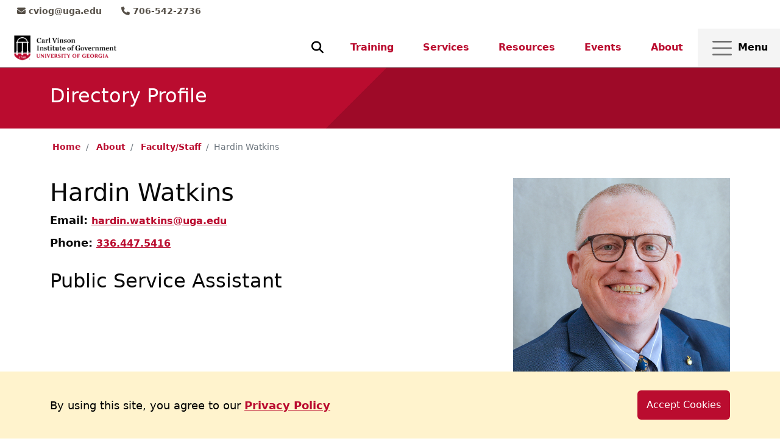

--- FILE ---
content_type: text/html
request_url: https://cviog.uga.edu/about/faculty-staff/hardin-watkins.html
body_size: 22492
content:
<!DOCTYPE HTML><html lang="en">
   <head>
      <meta charset="UTF-8">
      <meta http-equiv="x-ua-compatible" content="ie=edge">
      <title>Hardin Watkins</title>
      <link rel="canonical" href="https://cviog.uga.edu/about/faculty-staff/hardin-watkins.html">
      <meta name="viewport" content="width=device-width, initial-scale=1, shrink-to-fit=no">
      
<!-- Bootstrap 5.2.2 CSS -->
<link rel="stylesheet" href="/_resources/css/bootstrap.min.css">

<!-- Font Awesome CDN -->
<link rel="stylesheet" href="https://use.fontawesome.com/releases/v6.4.2/css/all.css">

<link rel="stylesheet" href="/_resources/css/totopstyle.css">
<link rel="stylesheet" href="/_resources/css/lightbox.css">
<link rel="stylesheet" href="/_resources/css/dataTables.bootstrap5.css">

<!-- Always load custom styles last  -->
<link rel="stylesheet" href="/_resources/css/styles.css">
<link rel="stylesheet" href="/_resources/css/header.css">
<link rel="stylesheet" href="/_resources/css/footer.css">
<link rel="stylesheet" href="/_resources/css/styles-responsive.css">

<!-- OU Styles -->
<link rel="stylesheet" href="/_resources/css/oustyles.css" />

<link rel="icon" type="image/x-icon" href="/_resources/images/favicon.ico"/>
<!-- Insert google analytics here -->
<!-- Google tag (gtag.js) -->
<script async src="https://www.googletagmanager.com/gtag/js?id=G-42NJX053Q9"></script>
<script>
  window.dataLayer = window.dataLayer || [];
  function gtag(){dataLayer.push(arguments);}
  gtag('js', new Date());

  gtag('config', 'G-42NJX053Q9');
</script></head>
   <body><header class="L7-siteHeader" id="site-navigation"><a class="sr-only sr-only-focusable" href="#main-content">Skip to main content</a><a class="sr-only sr-only-focusable" href="#site-navigation">Skip to main navigation</a><a class="sr-only sr-only-focusable" href="#footer">Skip to footer content</a><nav class="navbar" aria-label="Main Navigation">
      <div class="row w-100 mx-auto">
         <div class="col-12 bg-white pe-0">
            <nav aria-label="Contact Information">
               <ul class="nav contacts">
                  <li class="nav-item"><a href="mailto:cviog@uga.edu" class="nav-link"><span class="fa fa-envelope"></span> cviog@uga.edu</a></li>
                  <li class="nav-item"><a href="tel:706-542-2736" class="nav-link"><span class="fa fa-phone"></span> 706-542-2736</a></li>
               </ul>
            </nav>
         </div>
         <div class="col-6 col-md-4 col-xl-2"><a class="navbar-brand" href="/"><img src="/_resources/images/logo.png" alt="logo"></a></div>
         <div class="col-6 col-md-8 col-xl-10 d-flex justify-content-end pe-0">
            <div class="d-none d-lg-flex">
               <form method="get" action="/search/" id="header_search_desktop" class="d-none search-input" role="search"><input class="form-control" type="search" placeholder="Search.." aria-label="Search" name="query"></form><button class="search-toggle"><span class="fa fa-search fa-lg"></span><span class="sr-only">Toggle Search input</span></button></div>
            <ul class="nav header-buttons d-none d-lg-inline-flex">
               <li class="nav-item"><a href="/training/index.html" class="nav-link">Training</a></li>
               <li class="nav-item"><a href="/services/index.html" class="nav-link">Services</a></li>
               <li class="nav-item"><a href="/resources/index.html" class="nav-link">Resources</a></li>
               <li class="nav-item"><a href="/events.html" class="nav-link">Events</a></li>
               <li class="nav-item"><a href="/about/index.html" class="nav-link">About</a></li>
            </ul><button class="L7-toggler"><span class="navbar-toggler-icon"></span> Menu </button></div>
      </div>
   </nav>
   <div class="submenu submenu-light" id="L7collapsibleNavbar">
      <div class="container-fluid">
         <div class="row">
            <div class="col-12 d-block d-lg-none">
               <div class="nav header-buttons"><a href="/training/index.html" class="nav-link">Training</a><a href="/services/index.html" class="nav-link">Services</a><a href="/resources/index.html" class="nav-link">Resources</a><a href="/events.html" class="nav-link">Events</a><a href="/about/index.html" class="nav-link">About</a></div>
               <div class="search-container mb-4">
                  <form method="get" action="/search/" role="search"><input type="search" placeholder="Search..." aria-label="Search" name="query"><button type="submit"><i class="fa fa-search"></i><span class="sr-only">Submit Search</span></button></form>
               </div>
            </div>
            <div class="col-12 col-lg-4 submenu-col">
               <div class="row">
                  <div class="col-12">
                     <p class="title">MAIN LINKS</p>
                  </div>
                  <div class="col-12 submenu-mainlinks"><a href="#">Training <span class="fa fa-chevron-right"></span></a><a href="#">Services <span class="fa fa-chevron-right"></span></a><a href="#">Resources <span class="fa fa-chevron-right"></span></a><a href="#">Data and Technology <span class="fa fa-chevron-right"></span></a></div>
               </div>
            </div>
            <div class="col-12 col-lg-8 mainlinks-sub mainlinks-sub-1">
               <div class="row">
                  <div class="col-12">
                     <p class="title"><span class="fa fa-home"></span> Training </p>
                  </div>
                  <div class="col-12 col-lg-4 mainlinks-sub-col"><a href="/training/index.html">Training and Professional Development</a><a href="/training/leadership-development/index.html">Leadership Development</a><a href="/training/financial-management/index.html">Financial Management</a><a href="/training/economic-development-training/index.html">Economic Development</a></div>
                  <div class="col-12 col-lg-4 mainlinks-sub-col"><a href="/training/retreats-facilitations/index.html">Retreats and Facilitations</a><a href="/training/schools.html">K-12 Professionals, Boards</a><a href="/training/online-training.html">Online Training and Development</a><a href="/training/partners-conferences/index.html">Educational Partnerships, Conference Services</a></div>
                  <div class="col-12 col-lg-4 mainlinks-sub-col"><a href="/training/legislative-training/index.html">Legislative Training</a><a href="/training/index.html#trainingsignature">Signature Training and Certificate Programs</a></div>
               </div>
            </div>
            <div class="col-12 col-lg-8 mainlinks-sub mainlinks-sub-2">
               <div class="row">
                  <div class="col-12">
                     <p class="title"><span class="fa fa-home"></span> Services </p>
                  </div>
                  <div class="col-12 col-lg-4 mainlinks-sub-col"><a href="/services/index.html">Government Services</a><a href="/services/georgia-workforce-and-economic-resilience-center/index.html">Workforce and Economic Development</a><a href="/services/community-planning-resilience/index.html">Community Planning and Resilience</a><a href="/services/government-operations/index.html">Government Operations</a></div>
                  <div class="col-12 col-lg-4 mainlinks-sub-col"><a href="/services/impact-outcomes.html">Measuring Impact and Outcomes</a><a href="/data-technology/index.html">Data and Technology</a><a href="/services/index.html#servicessought">Top Services</a></div>
               </div>
            </div>
            <div class="col-12 col-lg-8 mainlinks-sub mainlinks-sub-3">
               <div class="row">
                  <div class="col-12">
                     <p class="title"><span class="fa fa-home"></span> Resources </p>
                  </div>
                  <div class="col-12 col-lg-4 mainlinks-sub-col"><a href="/resources/index.html">Reports</a></div>
               </div>
            </div>
            <div class="col-12 col-lg-8 mainlinks-sub mainlinks-sub-4">
               <div class="row">
                  <div class="col-12">
                     <p class="title"><span class="fa fa-home"></span> Data and Technology </p>
                  </div>
                  <div class="col-12 col-lg-4 mainlinks-sub-col"><a href="/data-technology/index.html">Data and Technology</a><a href="/data-technology/georgia-data-innovation-hub.html">Georgia Data Innovation Hub</a><a href="/data-technology/data-analysis-decision-making-government-certificate.html">Data Analysis Certificate</a><a href="/data-technology/cyberarch/index.html">UGA CyberArch</a></div>
                  <div class="col-12 col-lg-4 mainlinks-sub-col"><a href="/data-technology/broadband.html">Broadband</a><a href="/data-technology/data-analytics-visualization/index.html">Data Analytics and Visualization Services</a><a href="/data-technology/geographic-information-systems.html">Geographic Information Systems</a><a href="/data-technology/custom-application-development.html">Custom Application Development</a></div>
                  <div class="col-12 col-lg-4 mainlinks-sub-col"><a href="/data-technology/index.html#dataservices">Top Services&nbsp;</a></div>
               </div>
            </div>
            <div class="col-12 col-lg-4 submenu-col submenu-links">
               <div class="row">
                  <div class="col-12">
                     <p class="title">PAGES LINKS</p>
                  </div>
                  <div class="col-6"><a href="/give.html">Give</a><a href="/training/partners-conferences/georgia-clerks-education-institute.html">Georgia Clerks Education Institute</a><a href="/frequently-asked-questions.html">Frequently Asked Questions</a><a href="/training/transcripts-training-records.html">Transcripts / Training Records</a><a href="https://ted.cviog.uga.edu/" target="_blank" rel="noopener">TED</a></div>
                  <div class="col-6"><a href="/training/partners-conferences/index.html">Conference Registration</a><a href="/about/index.html">About</a><a href="/about/student-opportunities/index.html">Students</a><a href="/about/faculty-staff/index.html">Directory</a></div>
               </div>
            </div>
            <div class="col-12 col-lg-4 submenu-icons">
               <div>
                  <div class="row">
                     <div class="col-12">
                        <p class="title">QUICK LINKS</p>
                     </div>
                     <div class="col-6"><a href="/news/listing.html" target="_self" rel="noopener"><span class="fa fa-newspaper"></span><br> News </a><a href="/events.html" target="_self" rel="noopener"><span class="fa fa-calendar-alt"></span><br> Events </a><a href="/resources/index.html" target="_self" rel="noopener"><span class="fa fa-book"></span><br> Resources </a></div>
                     <div class="col-6"><a href="/links.html" target="_self" rel="noopener"><span class="fa fa-link"></span><br> Links </a><a href="/contact-us.html" target="_self" rel="noopener"><span class="fa fa-id-card"></span><br> Contact Us </a><a href="/about/employment.html" target="_self" rel="noopener"><span class="fa fa-users"></span><br> Employment </a></div>
                  </div>
               </div>
            </div>
         </div>
      </div>
   </div>
</header>      <main class="content" id="main-content">
         <div class="page-header">
            <div class="container">
               <div class="row">
                  <div class="col-12">
                     <h1>Directory Profile</h1>
                  </div>
               </div>
            </div>
         </div>
         <div class="container">
            <div class="row">
               <div class="col-12">
                  <nav aria-label="breadcrumb">
                     <ol class="breadcrumb">
                        <li class="breadcrumb-item"><a href="/">Home</a></li>
                        <li class="breadcrumb-item"><a href="/about/">About</a></li>
                        <li class="breadcrumb-item"><a href="/about/faculty-staff/">Faculty/Staff</a></li>
                        <li class="breadcrumb-item active" aria-current="page">Hardin Watkins</li>
                     </ol>
                  </nav>
               </div>
            </div>
            <div class="row">
               <div class="col-md-8">
                  <div class="faculty-box">
                     <h2>Hardin Watkins</h2>
                     <div class="faculty-box-info"><span class="faculty-box-title">Email:</span><a href="mailto:hardin.watkins@uga.edu">hardin.watkins@uga.edu</a></div>
                     <div class="faculty-box-info"><span class="faculty-box-title">Phone:</span><a href="tel:3364475416">336.447.5416</a></div>
                  </div>
                  <div class="faculty-box">
                     <h3>Public Service Assistant</h3>
                  </div>
               </div>
               <div class="col-md-4 faculty-headshot"><img alt="Hardin Watkins" src="/_resources/images/about/faculty-staff-photos/hardin-watkins.jpg"></div>
            </div>
            <div class="row">
               <div class="col-12">
                  <div class="eventt">
                     
                     <div class="tabs mt-5">
                        <nav>
                           <div class="nav nav-tabs" id="nav-tab-d27e82" role="tablist"><a class="nav-item nav-link active" id="tab-1-parent" data-bs-toggle="tab" href="#tab-1-b" role="tab" aria-controls="tab-1-b" aria-selected="true">
                                 							Bio
                                 						</a><a class="nav-item nav-link" id="tab-2-parent" data-bs-toggle="tab" href="#tab-2-b" role="tab" aria-controls="tab-2-b" aria-selected="false">
                                 							Education
                                 						</a></div>
                        </nav>
                        <div class="tab-content" id="nav-tabContent-d27e82">
                           <div class="tab-pane fade show active" id="tab-1-b" role="tabpanel" aria-labelledby="tab-1-parent">
                              <td colspan="3" data-name="content" data-type="wysiwyg">
                                 
                                 <p>Hardin Watkins is a Public Service Assistant at the Carl Vinson Institute of Government
                                    and is focused on local government education, training and leadership development.</p>
                                 
                                 <p>His previous experience includes 32 years in local government leadership, including
                                    23 years as a City Manager in Burlington, North Carolina, Garner, North Carolina,
                                    and Suwanee, Georgia. He also served 5 years as Assistant to the City Manager in Decatur,
                                    Georgia.</p>
                                 
                                 <p>He is a credentialed manager recognized by the International City/County Management
                                    Association and completed the Institute of Government’s Management Development Program
                                    in 1996.</p>
                                 
                                 <p>Hardin’s career accomplishments include the graceful navigation of the challenges
                                    of the pandemic in Burlington, an All-America City designation for Garner in 2013,
                                    and the Money Magazine “Top 10 Places to Live in the U.S.” designation for Suwanee
                                    in 2007.</p>
                                 </td>
                           </div>
                           <div class="tab-pane fade" id="tab-2-b" role="tabpanel" aria-labelledby="tab-2-parent">
                              <td colspan="3" data-name="content" data-type="wysiwyg">
                                 
                                 <ul>
                                    
                                    <li><span>M.P.A., UNC-Chapel Hill</span></li>
                                    
                                    <li><span>B.A. Public Policy Analysis, UNC-Chapel Hill</span></li>
                                    
                                    <li><span>Public Executive Leadership Academy, UNC School of Government</span></li>
                                    </ul>
                                 </td>
                           </div>
                        </div>
                     </div>
                     </div>
                  
                  <div class="row">
                     
                     <div class="col-md-12">
                        
                        <p>&nbsp;</p>
                        </div>
                     </div>
               </div>
            </div>
         </div>
      </main>
      <footer id="footer">
   <div class="container">
      <div class="row">
         <div class="col-12 mb-4">
            <ul class="footer-social nav justify-content-center">
               <li class="nav-item"><a href="https://www.facebook.com/VinsonInstitute/" class="facebook"><span class="sr-only">Facebook</span></a></li>
               <li class="nav-item"><a href="https://x.com/CVIOG_UGA" class="twitter"><span class="sr-only">Twitter</span></a></li>
               <li class="nav-item"><a href="https://www.linkedin.com/company/carl-vinson-institute-of-government" class="linkedin"><span class="sr-only">LinkedIn</span></a></li>
            </ul>
         </div>
         <div class="col-lg-3 col-xl-3">
            <div class="footer-logo"><a href="https://www.uga.edu/" target="_blank"><img src="/_resources/images/logo-white.png" alt="logo"></a></div>
            <ul class="footer-address">
               <li class="location"><a href="https://maps.app.goo.gl/dm4bwxC6RFbgNkXA7"> 201 North Milledge Avenue <br> Athens, GA 30602 </a></li>
               <li><a href="tel:706-542-2736">706-542-2736</a></li>
            </ul>
         </div>
         <div class="col-lg-9 col-xl-8 offset-xl-1">
            <div class="row footer-nav justify-content-center">
               <div class="col-6 col-md-3">
                  <ul class="list-unstyled">
                     <li><a href="/news/listing.html">News</a></li>
                     <li><a href="/events.html">Events</a></li>
                     <li><a href="/about/faculty-staff/index.html">Directory</a></li>
                  </ul>
               </div>
               <div class="col-6 col-md-3">
                  <ul class="list-unstyled">
                     <li><a href="/contact-us.html">Contact Us</a></li>
                     <li><a href="https://policy.uga.edu/policies/#/programs/rk-6awCBp?bc=true&amp;amp;bcCurrent=Privacy%20Policy%20and%20EU%20GDPR%20Privacy%20Notice&amp;amp;bcGroup=Information%20Technology%20&amp;bcItemType=programs" target="_blank" rel="noopener">Privacy</a></li>
                     <li><a href="/sitemap.html">Sitemap</a></li>
                  </ul>
               </div>
               <div class="col-6 col-md-3">
                  <ul class="list-unstyled">
                     <li><a href="/resources/index.html">Resources</a></li>
                     <li><a href="/links.html">Links</a></li>
                     <li><a href="/a-z.html">A-Z Directory</a></li>
                  </ul>
               </div>
               <div class="col-6 col-md-3">
                  <ul class="list-unstyled">
                     <li><a href="/give.html">Give</a></li>
                     <li><a href="/frequently-asked-questions.html">FAQ</a></li>
                     <li><a href="/training/transcripts-training-records.html">Transcripts</a></li>
                  </ul>
               </div>
            </div>
         </div>
      </div>
   </div>
   <div class="copyright text-center">
      <div class="container">
         <hr>
         <div class="row">
            <div class="col-12">
               <ul class="list-inline">
                  <li class="list-inline-item"><span id="directedit">©</span> Copyright 2025. All Rights Reserved</li>
               </ul>
            </div>
         </div>
      </div>
   </div><button data-bs-target="#0" class="cd-top"><span class="sr-only">Back to Top</span></button></footer>
<!-- OU Search Ignore Start Here -->
<script src="/_resources/js/jquery-3.3.1.min.js"></script>
<!-- OU Search Ignore End Here -->
<script src="/_resources/js/bootstrap.bundle.min.js"></script>
<script src="/_resources/js/lightbox.js"></script>
<script src="/_resources/js/scripts.js"></script>
<script src="/_resources/js/header.js"></script>

<!-- Begin Constant Contact Active Forms -->
<script> var _ctct_m = "34b06317f0665aa2854b3640fa9e9345"; </script>
<script id="signupScript" src="//static.ctctcdn.com/js/signup-form-widget/current/signup-form-widget.min.js" async defer></script>
<!-- End Constant Contact Active Forms --><div class="alert cookiealert" role="alert">
   <div class="container">
      <div class="row d-flex align-items-center">
         <div class="col-12 col-md-9"><span> 
               								By using this site, you agree to our <a aria-label="learn more about cookies" role="button" tabindex="0" href="https://policy.uga.edu/policies/#/programs/rk-6awCBp?bc=true&amp;amp;amp;amp;amp;amp;amp;bcCurrent=Privacy%20Policy%20and%20EU%20GDPR%20Privacy%20Notice&amp;amp;amp;amp;amp;amp;amp;bcGroup=Information%20Technology%20&amp;amp;amp;amp;amp;amp;amp;bcItemType=programs" target="_blank">Privacy Policy</a></span></div>
         <div class="col-12 col-md-3 text-end"><button type="button" aria-label="dismiss cookie message" tabindex="0" class="btn btn-default acceptcookies"> 
               								Accept Cookies 
               							</button></div>
      </div>
   </div>
</div>      <div id="ou-hidden" style="display:none;"><a id="de" rel="nofollow" href="https://a.cms.omniupdate.com/11/?skin=oucampus&amp;account=cviog&amp;site=www_2023&amp;action=de&amp;path=/about/faculty-staff/hardin-watkins.pcf">&copy;</a></div><script>
			if(document.getElementById("de") != null && document.getElementById("directedit")) {
				var link = document.getElementById("de").parentNode.innerHTML;
				document.getElementById("de").parentNode.innerHTML = "";
				document.getElementById("directedit").innerHTML = link.replace(/^\s+|\s+$/gm,'');
			}
		</script></body>
</html>

--- FILE ---
content_type: text/css
request_url: https://cviog.uga.edu/_resources/css/styles.css
body_size: 35432
content:
:root {
  --primary-color: #ba0c2f;
  --secondary-color: #554f47;
  --hilite-color: #9f0a28;
  --white: #ffffff;
  --light-gray: #f4f4f4;
  --dark-gray: #0a0a0a;
  --black: #000000;
}

/* updates for ticket #211597  */
/* Merriweather */
@font-face {
  font-family: "Merriweather";
  src: url("/_resources/fonts/Merriweather/Merriweather-Regular.ttf") format("truetype");
  font-weight: normal;
  font-style: normal;
}
/* Merriweather Sans */
@font-face {
  font-family: "Merriweather_Sans";
  src: url("/_resources/fonts/Merriweather_Sans/static/MerriweatherSans-Regular.ttf")
    format("truetype");
  font-weight: normal;
  font-style: normal;
}
/* Oswald */
@font-face {
  font-family: "Oswald";
  src: url("/_resources/fonts/Oswald/Oswald-VariableFont_wght.ttf") format("truetype");
  font-weight: normal;
  font-style: normal;
}

.font-family-merriweather {
  font-family: "Merriweather", serif !important;
}
.font-family-merriweather-sans {
  font-family: "Merriweather_Sans", sans-serif !important;
}
.font-family-oswald {
  font-family: "Oswald", sans-serif !important;
}
/*  */

body {
  color: var(--dark-gray);
}

.bg-white {
  background-color: var(--white) !important;
}

.bg-gray {
  background-color: var(--light-gray) !important;
}

.bg-dark-gray {
  background-color: var(--dark-gray) !important;
}

.bg-primary {
  background-color: var(--primary-color) !important;
  color: var(--white);
}

.bg-secondary {
  background-color: var(--secondary-color) !important;
}

.bg-highlight {
  background-image: linear-gradient(
    -45deg,
    rgba(0, 0, 0, 0.15) 54%,
    transparent 0
  );
  background-color: var(--primary-color);
}

.text-white {
  color: var(--white) !important;
}

.text-primary {
  color: var(--primary-color);
}

.text-muted {
  color: #42484c !important;
}

/* headings - start */
h1,
.h1 {
  font-size: 3rem;
}

h2,
.h2 {
  font-size: 2.5rem;
}

h3,
.h3 {
  font-size: 2rem;
}

h4,
.h4 {
  font-size: 1.5rem;
}

h5,
.h5 {
  font-size: 1.25rem;
}

h6,
.h6 {
  font-size: 1rem;
}

/* headings - end */

/* opacity - start */
.opacity-30 {
  opacity: 0.3;
}

.opacity-40 {
  opacity: 0.4;
}

.opacity-50 {
  opacity: 0.5;
}

.opacity-60 {
  opacity: 0.6;
}

/* opacity - end */

/* text sizes - start */
.font-size-xl {
  font-size: 56px;
}

.font-size-lg {
  font-size: 38px;
}

.font-size-md {
  font-size: 24px;
}

.font-size-sm {
  font-size: 18px;
}

.font-size-xs {
  font-size: 16px;
}

/* text sizes - end */

/* buttons - start */
.btn-default,
.content .btn-default {
  background-color: var(--primary-color);
  color: var(--white);
  text-decoration: none;
  text-align: center;
  text-transform: capitalize;
  padding: 12px 15px;
  margin: 10px 0;
  border: none;
  min-width: 140px;
}

.btn-default:hover,
.btn-default:focus {
  background-color: var(--secondary-color);
  color: var(--white);
}

.btn-white,
.content .btn-white {
  background-color: var(--white);
  color: var(--primary-color);
  border: 1px solid var(--dark-gray);
}

.btn-white:hover,
.btn-white:focus {
  color: var(--white);
  background-color: var(--primary-color);
  outline: 1px solid var(--white);
}

.btn-highlight,
.content .btn-highlight {
  color: var(--hilite-color);
  background-color: var(--white);
  border: 1px solid var(--hilite-color);
}

.btn-highlight:hover,
.btn-highlight:focus {
  color: var(--white);
  background-color: var(--primary-color);
}

.btn-light {
  color: var(--white) !important;
  background-color: transparent;
  border: 1px solid var(--white);
  padding: 10px;
}

.btn-light:hover,
.btn-light:focus {
  color: var(--dark-gray) !important;
  background-color: var(--white);
}

.btn-link.focus,
.btn-link:focus {
  text-decoration: none;
}

.btn-block {
  text-align: center;
  display: block;
}

/* buttons - end */

/* alert - start */
.cookiealert {
  position: fixed;
  bottom: 0;
  left: 0;
  right: 0;
  width: 100%;
  margin: 0 !important;
  z-index: 21;
  opacity: 0;
  border-radius: 0;
  transform: translateY(100%);
  transition: all 500ms ease-out;
  color: var(--black);
  background-color: #fff3cd;
  padding: 30px;
  font-size: 18px;
  font-weight: 400;
}

.cookiealert.show {
  opacity: 1;
  transform: translateY(0%);
  transition-delay: 1000ms;
}

.alert {
  border-radius: 0;
  margin: 0;
  padding: 20px;
  font-size: 18px;
}

.alert span {
  display: inline-block;
  margin-right: 30px;
}

.alert-emergency {
  background-color: var(--primary-color);
  color: var(--white);
  width: 100%;
  position: absolute !important;
  z-index: 100;
  left: 0;
  top: 0;
}

.alert-emergency a {
  color: var(--white) !important;
}

.alert-emergency .btn-close {
  filter: brightness(0) invert(1);
  position: relative;
  float: right;
  margin-top: -20px;
}

/* alert - end */

.fa-exclamation-triangle {
  font-size: 40px;
  color: var(--primary-color);
}

.disclaimer {
  font-size: 16px;
  border-top: 5px solid var(--hilite-color);
  margin: 20px auto 50px;
  padding: 10px 0;
}

.page-header {
  padding: 30px 0;
  background-image: linear-gradient(
    -45deg,
    rgba(0, 0, 0, 0.15) 54%,
    transparent 0
  );
  background-color: var(--primary-color);
}

.page-header h1,
.page-header h2,
.page-header .h1,
.page-header .h2 {
  color: var(--white);
  line-height: 1;
  font-size: 2rem;
}

.card > .bg-image {
  border-radius: 0;
}

.card > .bg-image {
  border-radius: 0.25rem;
}

.bg-image + .card-body {
  position: relative;
  z-index: 1;
}

.card-title-block {
  font-weight: 500;
  display: block;
}

img.bg-image {
  -o-object-fit: cover;
  object-fit: cover;
}

img.float-right {
  margin-left: 20px;
}

img.float-left {
  margin-right: 20px;
}

[tabindex="-1"]:focus {
  outline: 0 !important;
}

abbr[title],
abbr[data-original-title] {
  -webkit-text-decoration: underline dotted;
  text-decoration: underline dotted;
  cursor: help;
  border-bottom: 0;
}

address {
  margin-bottom: 1rem;
  font-style: normal;
  line-height: inherit;
}

ol,
ul,
dl {
  margin-top: 0;
  margin-bottom: 1rem;
}

ol ol,
ul ul,
ol ul,
ul ol {
  margin-bottom: 0;
}

dt {
  font-weight: 700;
}

dd {
  margin-bottom: 0.5rem;
  margin-left: 0;
}

dfn {
  font-style: italic;
}

small {
  font-size: 80%;
}

sub,
sup {
  position: relative;
  font-size: 75%;
  line-height: 0;
  vertical-align: baseline;
}

sub {
  bottom: -0.25em;
}

sup {
  top: -0.5em;
}

.content a,
a {
  color: var(--primary-color);
  text-decoration: underline;
  font-weight: 600;
  background-color: transparent;
}

a:hover {
  color: var(--black);
  text-decoration: none;
}

a:not([href]):not([tabindex]) {
  color: inherit;
  text-decoration: none;
}

a:not([href]):not([tabindex]):hover,
a:not([href]):not([tabindex]):focus {
  color: inherit;
  text-decoration: none;
}

a:not([href]):not([tabindex]):focus {
  outline: 0;
}

a[href$=".pdf"]::after {
  content: "\f1c1";
  font-family: "Font Awesome 5 Free";
  font-weight: 900;
  font-size: 14px;
  position: relative;
  right: -5px;
  padding-right: 10px;
  top: 0;
  font-style: normal;
}

a[href$=".xlsx"]::after {
  content: "\f1c3";
  font-family: "Font Awesome 5 Free";
  font-weight: 900;
  font-size: 14px;
  position: relative;
  right: -5px;
  padding-right: 10px;
  top: 0;
  font-style: normal;
}

a[href$=".docx"]::after {
  content: "\f1c2";
  font-family: "Font Awesome 5 Free";
  font-weight: 900;
  font-size: 14px;
  position: relative;
  right: -5px;
  padding-right: 10px;
  top: 0;
  font-style: normal;
}

p {
  margin-top: 0;
  margin-bottom: 1rem;
}

.interior .content ul,
.interior .content ol {
  font-size: 18px;
  font-weight: 300;
}

.interior .content ul li a,
.interior .content ol li a {
  text-decoration: none;
  border-bottom: 1px solid var(--black);
  font-weight: 400;
}

.interior .content ul li a:hover,
.interior .content ol li a:hover {
  border-bottom: none;
}

.interior .content .footer-social li a {
  border-bottom: none;
}

.title-decorative {
  text-transform: uppercase;
  letter-spacing: 1px;
  color: var(--primary-color);
}

.form-group .btn-default {
  min-width: 1px;
}

img {
  max-width: 100%;
  height: auto;
}

.content {
  overflow: hidden;
}

.fullwidth-split {
  padding: 0;
  overflow: hidden;
}

.fullwidth-split .container-fluid {
  padding: 0;
}

.fullwidth-split-image {
  max-height: 500px;
}

.fullwidth-split-text {
  display: flex;
  align-self: center;
  padding: 0 20px;
}

.fullwidth-split-text .text-wrapper {
  padding: 0 50px;
}

.section {
  padding: 55px 0;
  position: relative;
  -webkit-animation-duration: 0.2s;
  -moz-animation-duration: 0.2s;
  -o-animation-duration: 0.2s;
  animation-duration: 0.2s;
}

.parallax-window {
  min-height: 450px;
  background: transparent;
}

.parallax-bg {
  background-attachment: fixed;
  display: block;
  position: absolute;
  bottom: 0;
  left: 0;
  width: 100%;
  height: 100%;
  background-repeat: no-repeat;
  background-position: 50% 50%;
  background-size: 50% auto;
}

/* fast facts - start */
.fast-facts-box {
  color: var(--white);
}

.fast-fact-icon {
  margin-bottom: 30px;
}

.fast-fact-icon span {
  line-height: 1;
  font-size: 3.2rem;
  color: var(--white);
  text-align: center;
  display: block;
  font-weight: bold;
}

.fast-fact-icon span:first-child {
  display: block;
  margin: 10px auto;
  font-size: 3.7rem;
}

.fast-fact-icon span:last-child {
  display: block;
  font-size: 1.3rem;
  margin-top: 10px;
  font-weight: 400;
}

/* fast facts - end */

/* news events - start */

.news-events-header {
  margin-bottom: 20px;
}

.news-events-footer a {
  margin-top: 12px;
  text-decoration: none;
  color: var(--dark-gray);
  float: right;
}

.news-list {
  margin-bottom: 50px;
}

.news-list img {
  width: 100%;
  height: 100%;
  object-fit: cover;
}

.news-events .news-footer {
  background-color: rgba(9, 24, 53, 0.8);
  padding: 40px 0 20px;
  position: absolute;
  bottom: 0;
  left: 0;
  right: 0;
  z-index: 1;
}

.news-events .news-footer ul {
  list-style: none;
  padding: 0;
  text-align: center;
}

.news-events .news-footer ul li {
  margin-bottom: 10px;
}

.news-events .news-footer a {
  color: var(--white);
  text-decoration: none;
}

.event-item {
  margin-bottom: 15px;
}

.event-item-header,
.event-item-header h3 {
  font-size: 18px;
  line-height: 24px;
}

.bg-primary .event-item-header a {
  color: var(--white);
}

.event-item-header a {
  text-decoration: underline;
}

.event-item-header a:hover,
.event-item-header a:focus {
  text-decoration: underline;
}

.event-item-copy p {
  margin-bottom: 5px;
}

.event-item-date {
  font-size: 12px;
}

.events .event-item {
  display: table;
  margin-bottom: 20px;
  position: relative;
}

.events .event-item .event-date,
.events .event-item .event-text {
  display: table-cell;
  position: relative;
}

.event-item .event-date {
  vertical-align: middle;
}

.event-item .event-date .event-month {
  display: block;
  text-align: center;
  text-transform: uppercase;
  font-size: 20px;
  font-weight: bold;
  color: var(--white);
}

.event-item .event-date .event-day {
  display: block;
  text-align: center;
  font-size: 40px;
  font-weight: bold;
  color: var(--white);
}

.event-item .event-date .year {
  color: var(--white);
  text-align: center;
  display: block;
}

.event-item .event-text {
  position: relative;
  vertical-align: top;
  padding-left: 20px;
}

.event-item .event-date-bg {
  background-color: var(--primary-color);
  padding: 10px 20px;
  line-height: 36px;
  border-radius: 4px;
}

.bg-primary .event-item .event-date-bg {
  background-color: var(--white);
}

.bg-primary .event-item .event-date .event-month {
  color: var(--black);
}

.bg-primary .event-item .event-date .event-day {
  color: var(--black);
}

.bg-primary .event-item .event-date .year {
  color: var(--black);
}

.event-item .event-item-time-location {
  margin-bottom: 10px;
}

.event-item .event-item-time-location .time:before {
  display: inline-block;
  font-style: normal;
  font-variant: normal;
  text-rendering: auto;
  -webkit-font-smoothing: antialiased;
  font-family: "Font Awesome 5 Free";
  font-weight: 900;
  content: "\f017";
  font-size: 14px;
  margin-right: 5px;
  color: var(--secondary-color);
}

.event-item .event-item-time-location .time {
  margin-right: 10px;
}

.event-item .event-item-time-location .location:before {
  display: inline-block;
  font-style: normal;
  font-variant: normal;
  text-rendering: auto;
  -webkit-font-smoothing: antialiased;
  font-family: "Font Awesome 5 Free";
  font-weight: 900;
  content: "\f3c5";
  font-size: 14px;
  margin-right: 5px;
  color: var(--secondary-color);
}

/* news events - end */

.news-list p {
  margin-top: 15px;
}

.news-list img {
  margin-bottom: 15px;
}

.restrict {
  padding: 0 20%;
}

.bg-secondary {
  background: var(--light-gray) !important;
}

.card {
  margin-bottom: 40px;
  overflow: hidden;
}

.card-img-side img {
  height: 100%;
  object-fit: cover;
}

.custom-news-box h3.card-title {
  font-size: 1.5em;
}

.custom-news-box .card-img-side img {
  max-height: 260px;
}

.card .card-img,
.card .card-img-top,
.card .card-img-side,
.card .card-img-top-small {
  background-color: var(--light-gray);
  color: var(--white);
  background-size: cover;
  object-fit: cover;
}

.card .card-img,
.card .card-img-top {
  height: 350px;
  max-height: 350px;
}

.card .card-img-top-small {
  width: 100%;
  height: 250px;
  max-height: 250px;
}

.card a .card-body h3 {
  font-size: 18px;
}

.card a:hover .card-body h3,
.card a:focus.card-body h3 {
  text-decoration: underline;
}

.card .card-body h4 {
  font-weight: 900;
  color: #020202;
}

.card a {
  text-decoration: none;
}

.card a .card-body {
  text-decoration: none !important;
  color: #020202;
  line-height: 22px;
}

.calendar-item {
  padding: 20px;
  background-color: var(--white);
  margin-bottom: 20px;
  min-height: 155px;
}

.custom-slider-arrows .slick-next,
.custom-slider-arrows .slick-prev {
  background: rgba(255, 255, 255, 0.75) !important;
  padding: 10px !important;
  width: 40px !important;
  height: 40px !important;
}

.custom-slider-arrows .news-slider .slick-next,
.custom-slider-arrows .news-slider .slick-prev {
  top: 35%;
}

.custom-slider-arrows .slick-next {
  right: 15px !important;
}

.custom-slider-arrows .slick-prev {
  left: 15px !important;
  z-index: 1 !important;
}

.custom-slider-arrows .slick-next:before {
  font-family: "Font Awesome 5 Free" !important;
  content: "\f105" !important;
  font-weight: 900;
  display: block;
  opacity: 1;
  font-size: 30px !important;
  color: #000 !important;
  position: relative;
  top: -4px;
}

.custom-slider-arrows .slick-prev:before {
  font-family: "Font Awesome 5 Free" !important;
  content: "\f104" !important;
  font-weight: 900;
  display: block;
  opacity: 1;
  font-size: 30px !important;
  color: #000 !important;
  position: relative;
  top: -4px;
}

/* breadcrumb - start */

.breadcrumb {
  margin: 20px 0 40px 0;
  font-weight: normal;
  font-size: 14px;
}

.breadcrumb a {
  margin-left: 4px;
  text-decoration: none;
}

/* breadcrumb - emd */

/*Side Nav*/
.side-nav-heading {
  font-size: 20px !important;
  color: var(--white) !important;
  font-weight: 400;
  padding: 0.5rem;
  margin: 0 !important;
  letter-spacing: 1px;
  text-transform: uppercase;
}

.side-nav-heading:after {
  display: none;
}

.side-nav-heading a {
  color: var(--white) !important;
  text-decoration: none;
}

#sidebar {
  margin-bottom: 30px;
  padding: 20px;
  background-color: var(--primary-color);
  border-radius: 6px;
}

#sidebar #side-nav-accordion {
  width: 100%;
  padding: 0;
}

#sidebar .navbar {
  padding: 0;
  background-color: transparent;
  display: block;
}

#sidebar .nav-item:first-child {
  border-top: none;
}

#sidebar .nav-link {
  color: var(--white);
  font-size: 16px;
  text-decoration: none;
  padding: 12px;
  line-height: 19px;
  border-bottom: 1px solid #e9ecef;
  border-left: 0px;
  border-right: 0px;
  font-weight: 400;
}

#sidebar .nav-item:last-child .nav-link {
  border-bottom: none;
}

#sidebar .nav-link:hover,
#sidebar .navbar-light .nav-link:focus {
  color: var(--black);
  background-color: var(--light-gray);
}

#sidebar .navbar {
  width: 100%;
}

#sidebar .navbar .navbar-toggler {
  color: var(--white);
  font-size: 20px;
  border: none;
  position: absolute;
  right: 0;
  top: -30px;
}

#sidebar .navbar .navbar-toggler[aria-expanded="false"] .fa-chevron-up {
  display: none;
}

#sidebar .navbar .navbar-toggler[aria-expanded="true"] .fa-chevron-down {
  display: none;
}

#sidebar .navbar-brand {
  font-size: 15px;
  font-weight: 500;
  padding-left: 10px;
}

#sidebar .navbar .nav-item {
  margin: 0;
  border-left: 0px;
  border-right: 0px;
  position: relative;
  display: block;
  width: 100%;
}

#sidebar .navbar .row {
  width: 100%;
}

#sidebar .navbar .nav-item .navbar-nav {
  background-color: #f6f6f6;
}

#sidebar .navbar .nav-item .nav-item .nav-link {
  font-size: 16px;
  padding: 10px 15px 10px 30px;
  border: none;
  color: var(--white);
}

#sidebar .navbar .nav-item .nav-item:first-child .nav-link {
  padding-top: 15px;
}

#sidebar .navbar .nav-item .nav-item .nav-link:hover,
#sidebar .navbar .nav-item .nav-item .nav-link:focus {
  color: var(--black);
  background-color: var(--light-gray);
}

#sidebar .navbar .nav-item .nav-item .nav-item .nav-link {
  font-size: 14px;
  padding: 10px 15px 10px 50px;
}

#sidebar .navbar .nav-item .nav-item:first-child .nav-link {
  border-top: none;
}

#sidebar .navbar .nav-item .nav-link[data-bs-toggle]::after,
#sidebar .navbar .nav-item .nav-link::after {
  font-style: normal;
  font-variant: normal;
  text-rendering: auto;
  -webkit-font-smoothing: antialiased;
  font-family: "Font Awesome 5 Free";
  font-weight: 900;
  content: "\f105";
  font-size: 16px;
  color: #495057;
  position: absolute;
  right: 24px;
  display: none;
}

#sidebar .navbar .nav-item .nav-link[data-bs-toggle]::after {
  content: "\f067";
  font-size: 12px;
  top: 12px;
}

#sidebar .navbar .nav-item .nav-link[aria-expanded="true"]::after {
  content: "\f068";
}

#sidebar .navbar .nav-item .nav-link[aria-expanded="true"] {
  padding-bottom: 12px;
}

#sidebar .navbar .nav-item .nav-item .nav-link::after {
  content: none;
}

#sidebar .navbar .nav-item ul {
  margin-left: 0 !important;
}

#sidebar .secondary-nav {
  width: 100%;
  padding: 0 20px;
}

#sidebar .secondary-nav .nav-link {
  border: none;
  color: var(--primary-color);
}

/* side nav - end */

.figure {
  display: block;
}

.figure-caption {
  color: #42484c;
}

.figure img {
  margin: 0px auto 20px auto;
  border-radius: 4px;
}

/* paragraph block - start */
.lead-paragraph {
  font-size: 20px;
  display: block;
}

blockquote,
.blockquote-paragraph {
  border-left: 4px solid var(--secondary-color);
  padding-left: 10px;
  margin: 0 40px;
}

.blockquote-footer {
  margin-top: 10px;
  color: var(--dark-gray);
}

/* paragraph block - end */

.featured-event h2 {
  font-size: 38px;
  color: var(--primary-color);
}

.featured-event {
  font-weight: 300;
  font-size: 22px;
}

.featured-event .featured-date {
  font-size: 28px;
  color: var(--white);
  padding: 50px;
  text-transform: uppercase;
  background-color: var(--primary-color);
  text-align: center;
  max-width: 180px;
  font-weight: 400;
}

/* Accordion - start */
.accordion .card {
  border: none;
  margin-bottom: 16px;
}

.accordion .card-header {
  padding: 0px;
  border-radius: 0px;
}

.accordion .card-header .btn {
  font-size: 16px;
  background-color: var(--primary-color);
  color: var(--white);
  border: none;
  padding: 16px;
  line-height: 1.5;
  display: block;
  width: 100%;
  text-align: left;
  text-decoration: none;
}

.accordion .card-header .btn-link .fas {
  font-size: 24px;
  padding: 0 5px;
  position: absolute;
  top: 16px;
  right: 20px;
  color: var(--white);
}

.accordion .card-header .btn-link[aria-expanded="false"] .fa-angle-up {
  display: none;
}

.accordion .card-header .btn-link[aria-expanded="true"] .fa-angle-down {
  display: none;
}

.accordion .card-body {
  background-color: var(--white);
  padding: 10px 20px;
}

/* Accordion - end */

/*Tabs - start*/
.tabs .nav-tabs .nav-link.active,
.nav-tabs .nav-item.show .nav-link {
  border-bottom: 4px solid var(--primary-color);
  border-left: none;
  border-right: none;
  font-size: 20px;
  background-color: transparent;
  position: relative;
}

.tabs .nav-tabs .nav-link {
  border: none;
  border-radius: 0;
  font-size: 20px;
  color: var(--primary-color);
  padding: 12px 25px 8px;
  text-decoration: none;
  font-weight: bold;
}

.tabs .nav-tabs .nav-item {
  margin-bottom: -4px;
  margin-top: 0;
  background-color: transparent;
  border-bottom: 4px solid #ececec;
}

.tabs .nav-tabs .nav-link:hover {
  text-decoration: none;
}

.tabs .nav-tabs {
  border-bottom: 4px solid #ececec;
  margin-top: 10px;
}

.tabs .nav-tabs .nav-link:hover {
  border-bottom-color: var(--primary-color);
}

.tabs .tab-content {
  padding: 20px 10px;
  background-color: var(--white);
}

/*Tabs - end*/

/*Vertical Tabs - start*/
.nav-pills .nav-link.active {
  background-color: var(--primary-color);
}

.nav-pills .nav-link {
  text-decoration: none;
  border-bottom: 1px solid var(--light-gray);
}

.nav-pills {
  border: 1px solid var(--light-gray);
}

.tab-content {
  padding: 0px 20px;
  background-color: var(--white);
}

/*Vertical Tabs - end*/

/*Slider*/
.gallery-slider {
  margin: 20px auto;
}

.gallery-slider.slick-dotted.slick-slider {
  margin-bottom: 60px;
}

.gallery-slider .slide {
  position: relative;
}

.gallery-slider .slide img {
  width: 100%;
  max-height: 700px;
  object-fit: cover;
}

.gallery-slider .slick-next {
  right: 35px;
}

.gallery-slider .slick-next:before {
  content: "\f105";
}

.gallery-slider .slick-prev {
  left: inherit;
  right: 90px;
  z-index: 1;
}

.gallery-slider .slick-prev:before {
  content: "\f104";
}

.gallery-slider .slick-prev:before,
.gallery-slider .slick-next:before {
  font-size: 40px;
  opacity: 1;
  font-family: "Font Awesome 5 Free" !important;
  font-weight: 900;
}

.gallery-slider .slick-prev,
.gallery-slider .slick-next {
  top: inherit;
  bottom: -55px;
  width: 55px;
  height: 55px;
  color: var(--white);
  background-color: var(--primary-color);
}

.gallery-slider .slick-next {
  top: inherit;
  bottom: -55px;
  width: 55px;
  height: 55px;
  color: var(--white);
  background-color: var(--primary-color);
}

.gallery-slider .slick-prev:hover,
.gallery-slider .slick-prev:focus,
.gallery-slider .slick-next:hover,
.gallery-slider .slick-next:focus {
  background: var(--black);
}

.gallery-slider .slick-dots {
  text-align: left;
  width: 80%;
  bottom: -35px;
}

.gallery-slider .slick-dots li button:before {
  font-size: 15px;
}

.gallery-slider .carousel-caption {
  margin: 0 auto;
  left: 0;
  right: 0;
  bottom: 0;
  text-align: left;
  line-height: 20px;
  z-index: 1;
  position: absolute;
  padding: 14px 14px 30px 14px;
  background-color: rgba(21, 21, 21, 0.75);
  font-size: 15px;
}

.gallery-slider .carousel-caption h1,
.gallery-slider .carousel-caption h2,
.gallery-slider .carousel-caption h3 {
  font-size: 32px;
  line-height: 32px;
  margin: 0 0 10px;
  color: var(--white) !important;
  font-weight: 500;
  text-shadow: 0px 3px 7px rgba(0, 0, 0, 0.3);
}

.content .gallery-slider .carousel-caption a,
.gallery-slider .carousel-caption a {
  color: var(--white);
  text-decoration: none;
}

.content .gallery-slider .carousel-caption a:hover,
.gallery-slider .carousel-caption a:hover,
.content .gallery-slider .carousel-caption a:focus,
.gallery-slider .carousel-caption a:focus {
  text-decoration: underline;
}

.pagination,
.ou-search-pagination {
  margin: 20px auto !important;
}

.pagination .page-item .page-link {
  text-decoration: none !important;
}

.pagination .page-item.active .page-link {
  background-color: var(--primary-color) !important;
  border-color: var(--primary-color) !important;
  color: var(--white);
}

#ou-search-results h2 {
  display: none;
}

.ou-search-container {
  width: 100%;
  padding: 50px 0 !important;
}

#ou-search-results .ou-search-input {
  border: 1px solid #ced4da !important;
  border-radius: 5px;
  padding: 10px !important;
}

#ou-search-results .ou-search-button-color {
  color: var(--white) !important;
  background-color: var(--primary-color) !important;
  border-color: var(--primary-color) !important;
  font-weight: 600 !important;
  font-size: 16px !important;
}

#ou-search-results .ou-search-open-advanced {
  background-color: var(--primary-color) !important;
  border: 1px solid var(--primary-color) !important;
  font-weight: 600 !important;
  font-size: 16px !important;
}

#ou-search-results .ou-search-advanced-heading .ou-search-open-advanced:before {
  content: "\f107";
  font-family: "Font Awesome 5 Free";
}

#ou-search-results a {
  color: var(--primary-color) !important;
}

#ou-search-results a:hover {
  color: #000 !important;
}

#ou-search-results ul {
  font-size: 18px;
  font-weight: 300;
  line-height: inherit;
}

#ou-search-results ul li {
  margin-bottom: 20px;
}

#ou-search-results ul li .ou-search-link a {
  text-decoration: none;
  border-bottom: none;
}

#ou-search-results .ou-search-pagination > .ou-search-active > a,
#ou-search-results .ou-search-pagination > .ou-search-active > a:focus,
#ou-search-results .ou-search-pagination > .ou-search-active > a:hover,
#ou-search-results .ou-search-pagination > .ou-search-active > span,
#ou-search-results .ou-search-pagination > .ou-search-active > span:focus,
#ou-search-results .ou-search-pagination > .ou-search-active > span:hover {
  background-color: var(--primary-color) !important;
  border-color: var(--primary-color) !important;
}

#ou-search-results .ou-search-pagination > .ou-search-disabled > span,
#ou-search-results .ou-search-pagination > .ou-search-disabled > span:focus,
#ou-search-results .ou-search-pagination > .ou-search-disabled > span:hover {
  color: #4e555a !important;
  border-color: #dee2e6 !important;
}

#ou-search-results .ou-search-pagination > li:first-child > a,
#ou-search-results .ou-search-pagination > li:first-child > span {
  border-top-left-radius: 0.25rem !important;
  border-bottom-left-radius: 0.25rem !important;
}

#ou-search-results .ou-search-pagination > li:last-child > a,
#ou-search-results .ou-search-pagination > li:last-child > span {
  border-top-right-radius: 0.25rem !important;
  border-bottom-right-radius: 0.25rem !important;
}

#ou-search-results .ou-search-pagination > li > a,
#ou-search-results .ou-search-pagination > li > span {
  border-color: #dee2e6 !important;
}

#ou-search-results .ou-search-pagination > li > a:focus,
#ou-search-results .ou-search-pagination > li > a:hover,
#ou-search-results .ou-search-pagination > li > span:focus {
  background-color: #e9ecef !important;
  border-color: #dee2e6 !important;
  color: #0366d6 !important;
}

#ou-search-results .ou-bestbets,
#ou-search-results .ou-search-parametric-results {
  border: none !important;
  background: #e9ecef !important;
}

.dataTables_length {
  text-align: left;
}

#directory-list thead {
  background: var(--primary-color);
  color: var(--white);
}

#directory-list {
  background-color: var(--white);
  text-align: left;
  padding-top: 16px;
}

#directory-list thead tr td,
#directory-list thead th {
  border: none;
}

.dataTables_wrapper .dataTables_filter input {
  width: 70% !important;
}

table.dataTable thead > tr > th.sorting:after,
table.dataTable thead > tr > th.sorting_asc:after,
table.dataTable thead > tr > th.sorting:before,
table.dataTable thead > tr > th.sorting_asc:before {
  font-size: 30px;
  padding-bottom: 4px;
}

.dataTables_length,
.directory-list_filter {
  padding-bottom: 16px;
}

div.dataTables_wrapper div.dataTables_paginate ul.pagination {
  margin-top: 30px !important;
  justify-content: center;
}

.faculty-headshot {
  text-align: center;
  margin-bottom: 40px;
}

.faculty-headshot img {
  width: 100%;
  max-height: 350px;
  object-fit: cover;
}

.faculty-box {
  margin-bottom: 30px;
}

.faculty-box-info {
  margin-bottom: 10px;
}

.faculty-box-info .faculty-box-title {
  font-weight: bold;
  font-size: 18px;
  margin-right: 6px;
}

/* sidebar styles  */
#sidebarMenu > * {
  font-size: 1rem !important;
}

#sidebarMenu a {
  text-decoration: none;
}

#sidebarMenu a:hover {
  text-decoration: underline;
}

#sidebarMenu .btn-group {
  width: 100%;
}

#sidebarMenu .accordion-button {
  background-color: var(--light-gray);
  width: 40px;
  padding: 10px;
  border-left: 1px solid var(--light-gray);
  border-radius: 0 !important;
}

#sidebarMenu .accordion-body {
  padding: 10px;
  border-top: 1px solid var(--light-gray);
}

#sidebarMenu .btn {
  text-align: left;
  padding-left: 20px;
}

#sidebarMenu UL.sublinks {
  list-style-type: none;
  padding: 0 30px;
  margin-bottom: 0;
}

#sidebarMenu UL.sublinks li {
  padding: 5px;
  border-bottom: 1px solid rgb(216, 216, 216);
}

#sidebarMenu UL.sublinks li:last-child {
  border-bottom: none;
}

#sidebarMenu UL.sublinks li a {
  display: block;
}

#sidebarMenu .accordion-button:not(.collapsed) {
  box-shadow: unset;
}

/* Showcase elements - start */
.showcase-div {
  margin: 0 auto 150px auto;
}

.showcase-banner {
  padding: 10px;
  text-align: center;
  background-color: #f4f4f4;
  color: #000;
  border-bottom: 3px solid #f6ba6f;
  border-radius: 4px;
  margin-bottom: 50px;
}

.showcase-grid {
  background-color: #f4f4f4;
  height: 400px;
  width: 100%;
}

/* Showcase elements - end */

/* 404 - start */
.div-404 {
  text-align: center;
  margin: 50px auto 100px auto;
}

.div-404 img {
  max-width: 200px;
  margin-bottom: 50px;
}

.div-404 p {
  font-size: 22px;
}

/* 404 - end */

/* testimonial - start */
.testimonial-slide {
  padding: 60px 30px;
  background-color: var(--light-gray);
}

.testimonial-info {
  display: flex;
  height: 100%;
  align-items: center;
  text-align: left;
  padding: 20px;
}

.testimonial-img {
  border-radius: 40px;
  width: 200px;
  height: 200px;
  object-fit: cover;
  display: block;
  margin: 0 auto;
}

/* testimonial - end */

/* index hero - start */
.carousel-control-next,
.carousel-control-prev {
  width: 8%;
  opacity: 0.8;
  overflow: hidden;
}

.carousel-control-next span,
.carousel-control-prev span {
  background-color: #000;
  padding: 20px;
}

.index-carousel .carousel-item {
  max-height: 600px;
}

.index-carousel .carousel-item img {
  width: 100%;
  max-height: 600px;
  object-fit: cover;
}

.index-carousel .video-caption {
  position: absolute;
  text-align: left;
  top: 56%;
  left: 100px;
  line-height: 30px;
  z-index: 1;
  padding: 30px;
  color: var(--white);
  border-radius: 3px;
}

.index-carousel .video-caption-bg {
  background-color: rgba(0, 0, 0, 0.5);
}

.L6-slider-content {
  width: 100%;
  height: 100%;
  background-color: var(--secondary-color);
  color: var(--white);
  display: flex;
  align-items: center;
  padding: 30px;
}

.index-video .play-pause,
.index-video .play {
  position: absolute;
  z-index: 1;
  color: var(--white);
  background-color: var(--primary-color);
  width: 40px;
  height: 40px;
  top: 634px;
  right: 50px;
  border: 1px solid var(--white);
}

.index-video .play-pause:hover,
.index-video .play-pause:focus {
  background-color: var(--hilite-color);
}

.index-video,
.index-video video,
.index-video img {
  width: 100%;
  height: 600px;
  object-fit: cover;
  overflow: hidden;
}

.index-video .video-caption-white,
.index-video .video-caption {
  position: absolute;
  text-align: left;
  top: 480px;
  line-height: 30px;
  z-index: 1;
  padding: 30px;
  border-radius: 3px;
}

.index-video .video-caption {
  color: var(--white);
}

.index-video .video-caption-white {
  color: var(--dark-gray);
}

.index-video .video-caption-bg {
  background-color: rgba(0, 0, 0, 0.5);
}

.index-video .video-caption-bg-white {
  background-color: rgba(219, 219, 219, 0.75);
}

.video-caption-left {
  left: 50px;
}

.video-caption-right {
  right: 120px;
}

/* index hero - start */

/* section-with-background - start */
.section-with-background {
  background-position: center;
  -webkit-background-size: cover;
  -moz-background-size: cover;
  background-size: cover;
  background-repeat: no-repeat;
  padding: 100px 0;
  position: relative;
  overflow: hidden;
  background-color: var(--black);
}

.section-with-background .title {
  color: var(--white);
  margin: 50px auto;
  text-align: center;
}

.section-with-background .card h2 {
  color: var(--primary-color);
  font-size: 3rem;
  margin-top: 50px;
  font-weight: bolder;
}

.section-with-background .card .icon {
  background-color: var(--primary-color);
  border-radius: 50%;
  color: var(--white);
  font-size: 50px;
  width: 75px;
  height: 75px;
  line-height: 75px;
  position: absolute;
  left: 50%;
  right: 50%;
  top: -30px;
  transform: translate(-50%, 0);
}

.section-with-background .card .icon span {
  line-height: 2.25em;
  font-size: 0.65em;
  color: var(--white);
  text-align: center;
  display: block;
  font-weight: bold;
}

/* section-with-background - end */

/* cards-grid - start */
.cards-grid {
  text-align: center;
}

.cards-grid img {
  width: 100%;
  height: 250px;
  object-fit: cover;
  margin: 10px auto;
  border: 1px solid var(--primary-color);
}

.cards-grid h3 {
  font-size: 20px;
}

.cards-grid a {
  text-decoration: none;
}

.cards-grid a:hover {
  text-decoration: underline !important;
}

/* cards-grid - end */

/* subscribe - start */
.subscribe-section {
  padding: 24px 0;
  background-image: url(../images/bg-pattern.png);
  background-size: 80px;
  background-color: var(--secondary-color);
}

.subscribe-section .btn {
  padding: 8px;
  font-size: 14px;
}

/* subscribe - end */

.index-pattern-section {
  background-image: url(../images/bg-pattern-2.png);
  background-size: cover;
  background-position: 50%;
}

/* events box - start */
.events-box {
  color: var(--white);
  padding: 50px;
}

.events-box a span {
  display: block;
  margin: 6px 0;
}

.events-box a {
  color: var(--white);
  text-decoration: none;
  font-size: 26px;
}

.events-box .events-col {
  border-right: 1px solid var(--white);
  padding: 30px;
}

.events-box .events-col:last-of-type {
  border-right: none;
}

/* events box - end */

/* custom news box - start */
@media only screen and (max-width: 991px) {
  .custom-news-box .card-img-side {
    max-height: 260px;
  }
}
.custom-news-box a {
  text-decoration: none;
  font-weight: normal;
}

.custom-news-title {
  display: inline-block;
  margin-bottom: 40px;
  font-size: 30px;
  text-transform: uppercase;
}

.custom-news-cta {
  margin-bottom: 40px;
  text-decoration: none !important;
  font-size: 20px;
  text-transform: uppercase;
  float: right;
  line-height: 1.8;
}

.custom-news-content {
  padding: 30px 0;
  border-bottom: 1px solid lightgray;
}

.custom-news-content:first-of-type {
  padding: 0 0 30px 0;
}

.custom-news-content:last-of-type {
  border-bottom: none;
}

.custom-news-content h4 {
  margin-bottom: 10px;
}

.custom-news-content p {
  color: var(--secondary-color);
}

/* custom news box - end */

.taxonomy {
  font-size: 14px;
  margin-top: 10px;
  padding-top: 6px;
  border-top: 1px solid lightgray;
}

.taxonomy a {
  text-transform: uppercase;
  text-decoration: none !important;
  font-weight: 400;
}

/* gallery slider */
.gallery-slider {
  max-height: 600px;
}

.gallery-slider img {
  display: block;
  width: 100%;
  max-height: 600px;
  object-fit: cover;
}

--- FILE ---
content_type: text/css
request_url: https://cviog.uga.edu/_resources/css/header.css
body_size: 12325
content:
.menuToggle {
    display: none;
    background-color: transparent;
    border: none;
    color: var(--white);
    font-size: 20px;
}

.menuToggle .sr-only {
    color: var(--white);
}

.siteHeader {
    display: block;
    width: 100%;
    z-index: 5;
    top: 0;
}

.top-row {
    background-color: var(--black);
    padding: 10px 0;
}

.main-navigation .menu-image img {
    padding: 10px 0;
}

.bottom-row .nav-item .nav-link {
    color: var(--white);
    font-size: 15px;
}

.audience .nav-item .nav-link:after {
    content: "|";
    display: inline-block;
    color: var(--white);
    position: relative;
    right: -12px;
}

.audience .justify-content-end .nav-item:nth-last-child(2) .nav-link:after,
.audience .nav-item:last-child .nav-link:after {
    content: "";
}

.main-navigation .bottom-row {
    background-color: var(--primary-color);

    padding: 0;
}

header .modal-body {
    padding: 0;
}

.modal-open .siteHeader {
    -webkit-transition: all 0.2s ease-in-out;
    -moz-transition: all 0.2s ease-in-out;
    transition: all 0.2s ease-in-out;
}

#skiptocontent a {
    padding: 6px;
    position: absolute;
    top: -160px;
    left: 0px;
    color: var(--black);
    border-right: 1px solid white;
    border-bottom: 1px solid white;
    border-bottom-right-radius: 8px;
    background: transparent;
    z-index: 100;
}

#skiptocontent a:focus {
    position: absolute;
    left: 0px;
    top: 0px;
    background: #d8c722;
    outline: 0;
}

a:hover {
    text-decoration: none !important;
}

.header-logo img {
    max-width: 300px;
    padding: 10px 0;
}

.header-logo-mobile img {
    max-width: 150px;
    padding: 10px 0;
}

.hide {
    display: none;
}

.modal-backdrop.show {
    opacity: 0.75;
}

.close {
    color: var(--white);
    text-transform: uppercase;
    text-decoration: none;
    text-align: right;
    font-size: 40px;
    position: absolute !important;
    display: inline-block;
    top: 30px;
    right: 130px;
    text-shadow: none;
    width: 40px;
    height: 40px;
    opacity: 1;
}

.close:hover,
.close:focus {
    color: rgba(255, 255, 255, 0.75);
}

/*Auxillary and Audience Navigations*/
.audience .nav li>a,
.auxnav .nav li a {
    font-size: 14px !important;
    color: var(--white) !important;
    padding: 5px 15px !important;
    text-transform: none;
    display: block;
    width: 100%;
    font-weight: 600 !important;
}

.audience .nav li a {
    font-size: 14px !important;
}

.auxnav .nav li a:hover,
.auxnav .nav li a:focus {
    color: rgba(255, 255, 255, 0.75) !important;
}

/*Search*/
.modal-open-menu .modal-backdrop {
    z-index: 5;
}

.modal-open-menu-mobile .modal-backdrop {
    z-index: 4;
}

.header-search {
    margin-left: 25px;
}

.header-search .form-control {
    border-radius: 0 !important;
    height: 30px;
    margin: 0;
    padding: 6px 12px;
    -webkit-transition: width 0.3s ease;
    -moz-transition: width 0.3s ease;
    transition: width 0.3s ease;
    -webkit-transform: translate3d(0, 0, 0);
    transform: translate3d(0, 0, 0);
    -webkit-backface-visibility: hidden;
    -webkit-perspective: 1000px;
    perspective: 1000px;
    width: 250px;
    border: none;
}

.header-search .btn-default {
    background: transparent;
    border: 0 none;
    color: #575757;
    position: absolute;
    right: 8px;
    top: 0;
    z-index: 3;
    min-width: auto;
    padding: 0;
    margin: 5px 0;
}

.header-search .btn-default .sr-only {
    color: var(--white);
}

.search-label {
    color: var(--white);
}

.header-search form input[type="text"],
.header-search form input.form-text {
    font-size: 14px;
}

.header-search::-webkit-input-placeholder {
    font-size: 14px;
}

#siteSearch ::-moz-placeholder {
    font-size: 14px;
}

.header-search ::-ms-placeholder {
    font-size: 14px;
}

.header-search ::placeholder {
    font-size: 14px;
}

/*Main Navigation Styles*/
/*Top Navigation and Mobile Menu Wrapper*/
.site-navigation.modal {
    display: block;
    opacity: 1;
    position: relative;
    overflow: visible;
}

.site-navigation.modal .modal-dialog {
    width: 100%;
    max-width: none;
    margin: 0;
    transform: none;
}

.site-navigation.modal .modal-dialog .modal-content {
    border: none;
    background-color: transparent;
}

/*Styles for Desktop Top Navigation Horizontal Section*/
.main-navigation .nav {
    width: 100%;
    font-size: 0;
    /*removes gap between li items on hover*/
    position: relative;
    right: 0;
}

.main-navigation .bottom-row .nav {
    margin-top: 0;
}

/*Centers the top navigation*/
.main-navigation .nav li a {
    padding: 10px 15px;
    color: var(--primary-color);
    font-size: 18px;
    text-decoration: none;
    font-weight: 700;
}

.main-navigation .nav li .dropdown-toggle {
    text-transform: uppercase;
}

.main-navigation .nav li.open a,
.main-navigation .audience .nav li.open>a {
    background-color: var(--hilite-color);
    color: var(--primary-color);
}

.main-navigation .nav .dropdown .dropdown-menu li a {
    font-size: 13px;
    text-align: left;
    white-space: normal;
    border-bottom: 1px solid #ddd;
    font-weight: 600;
    padding-left: 5px;
    padding-right: 5px;
}

.main-navigation .nav .dropdown .dropdown-menu li .sub-menu li:last-child a {
    border-bottom: none;
}

.main-navigation .nav li.open .sub-menu li a,
.main-navigation .nav li.show .sub-menu li a {
    background-color: transparent;
    color: var(--primary-color);
}

.main-navigation .nav li.open .sub-menu li a:hover,
.main-navigation .nav li.open .sub-menu li a:focus .main-navigation .nav li.show .sub-menu li a:hover,
.main-navigation .nav li.show .sub-menu li a:focus {
    background-color: #f8f9fa;
    color: var(--primary-color);
}

.main-navigation .nav .dropdown.open:hover .dropdown-menu,
.main-navigation .nav .dropdown.show .dropdown-menu {
    display: block;
}

.main-navigation .audience .nav .dropdown.show .dropdown-menu {
    display: inline-block;
    width: unset;
}

.main-navigation .audience .nav .dropdown {
    position: relative;
}

.main-navigation .nav .dropdown {
    display: inline-block;
    float: none;
    position: static;
}

.dropdown-menu,
.dropdown-menu.show {
    margin-left: 3%;
}

.main-navigation .nav .dropdown .dropdown-menu {
    border-radius: 4px;
    padding: 10px;
}

.mobile-header {
    top: 0;
    display: none;
    z-index: 5;
    height: 80px;
    background-color: var(--primary-color);
}

.mobile-header .audience {
    margin-top: 20px;
}

.mobile-buttons-wrapper {
    position: relative;
}

.menuClose {
    display: none;
}

/* Layouts specific */

.main-navigation .L4-bottom-row .nav li a:after {
    content: none !important;
}

.L5-dropdown-menu,
.L5-dropdown .show {
    width: 100%;
    position: absolute;
    left: 0%;
}

.L5-dropdown .show {
    transform: translate3d(0px, 43px, 0px) !important;
}


.L7-siteHeader {
    background-color: var(--white);
    border-bottom: 1px solid #9ea2a2;
}

.L7-siteHeader .contacts {
    justify-content: end;
    margin-bottom: 10px;
}

.L7-siteHeader .contacts a {
    color: var(--secondary-color) !important;
    font-size: 14px;
}

.L7-siteHeader .navbar-brand img {
    width: 100%;
	max-width: 300px;
    height: auto;
    padding: 10px;
}

.L7-siteHeader .top-row {
    padding-top: 10px !important;
    background-color: var(--primary-color);
}

.L7-siteHeader .navbar {
    height: 100%;
    padding: 0;
}

.L7-siteHeader .header-buttons .nav-item {
    height: 100%;
    display: flex;
    padding: 0 8px;
}

.L7-siteHeader .nav-link {
    color: var(--primary-color);
    font-weight: bold;
    align-self: center;
}

.L7-siteHeader .nav-item:hover {
    background-color: var(--light-gray);
}

.L7-siteHeader .L7-toggler,
.L7-siteHeader .L7-toggler span {
    background-color: var(--light-gray);
    border: none;
    border-radius: 0;
    font-weight: bold;
    padding: 0 20px;
}

.L7-siteHeader .submenu {
    background-color: var(--black);
    color: var(--white);
    display: none;
    position: absolute;
    left: 0;
    width: 100%;
    padding: 30px 10px;
    z-index: 2;
}

.L7-siteHeader .submenu-col {
    border-right: 1px solid #9ea2a2;
}

.L7-siteHeader .title {
    color: #9ea2a2;
    text-align: center;
    font-size: 30px;
    font-weight: bold;
}

.L7-siteHeader .submenu a {
    display: block;
    margin: 20px;
    padding: 10px;
    text-decoration: none;
    font-size: 18px;
    color: var(--white);
}

.L7-siteHeader .submenu a:hover {
    background-color: #ffffff11 !important;
    border-radius: 2px;
}

.L7-siteHeader .submenu a span {
    font-size: 40px;
    opacity: 0.8;
    margin-bottom: 10px;
}

.L7-siteHeader .submenu-icons {
    text-align: center;
}

.L7-siteHeader .submenu-mainlinks a {
    font-size: 26px;
    display: block;
    width: 90%;
}

.L7-siteHeader .submenu-mainlinks a span {
    font-size: 26px;
    display: flex;
    align-self: center;
    color: rgb(99, 0, 0);
    color: var(--primary-color);
    float: right;
}

.L7-siteHeader .mainlinks-sub {
    display: none;
}

.L7-siteHeader .mainlinks-sub .title {
    text-align: left;
    margin-left: 28px;
}

.L7-siteHeader .mainlinks-sub-col {
    border-right: 1px solid #9ea2a2;
}

.L7-siteHeader .mainlinks-sub-col:last-of-type {
    border-right: none;
}

#header_search_desktop {
    z-index: 2;
    width: 200px;
    height: 40px;
    display: flex;
    align-self: center;
}

.L7-siteHeader .search-toggle {
    background-color: transparent;
    margin-left: 20px;
    border-width: initial;
    border-style: none;
    border-color: initial;
    border-image: initial;
    padding: 0 20px;
}

.L7-siteHeader .search-toggle:hover,
.L7-siteHeader .search-toggle:focus {
    background-color: var(--light-gray);
}

@media only screen and (max-width:991.5px) {

    .L7-siteHeader .submenu .submenu-col,
    .L7-siteHeader .submenu-icons {
        border-right: 0;
        border-top: 1px solid #9ea2a2;
        padding-top: 30px;
        margin-top: 10px;
    }

    .L7-siteHeader .title {
        font-size: 24px;
        text-align: left;
    }

    .L7-siteHeader .header-buttons {
        margin-bottom: 20px;
        text-align: center;
    }

    .L7-siteHeader .header-buttons a {
        display: inline;
        padding: 0;
    }

    .L7-siteHeader .submenu a {
        padding: 10px;
        margin: 5px;
		text-align: left;
    }

    .L7-siteHeader .submenu a span {
        font-size: 20px;
    }

    .L7-siteHeader .submenu-mainlinks a {
        font-size: 20px;
        display: block;
        width: 90%;
    }

    .L7-siteHeader .mainlinks-sub .title {
        text-align: left;
        margin: 20px 10px 10px 10px;
    }

    .L7-siteHeader .mainlinks-sub-col {
        border-right: 0;
    }

    .L7-siteHeader .mainlinks-sub {
        border-top: 1px solid #9ea2a2;
    }

	    .L7-siteHeader .search-container {
        margin-top: 20px;
        text-align: center;
    }

    .L7-siteHeader .search-container input {
        padding: 8px 12px !important;
        font-size: 16px !important;
        border: 1px solid lightgray !important;
        box-shadow: none !important;
        border-radius: 3px 0 0 3px !important;
        width: 70% !important;
    }

    .L7-siteHeader .search-container input :focus,
    .L7-siteHeader .search-container input :active {
        box-shadow: none !important;
        border: 1px solid var(--black) !important;
    }

    .L7-siteHeader .search-container button {
        padding: 8px 12px !important;
        font-size: 16px !important;
        border: 1px solid lightgray !important;
        cursor: pointer !important;
        margin-left: -5px !important;
    }
}

@media only screen and (max-width:600px) {
    .L7-siteHeader .contacts a {
        font-size: 12px;
    }
}

@media only screen and (max-width:400px) {
    .L7-siteHeader .contacts a {
        font-size: 10px;
    }
}

.L7-siteHeader .submenu-light{
    border-top: 4px solid var(--primary-color);
    background-color: var(--light-gray);
    color: var(--black);
}

.L7-siteHeader .submenu-light .title,
.L7-siteHeader .submenu-light a {
    color: var(--secondary-color);
}

.L7-siteHeader .submenu-light a:hover,
.L7-siteHeader .submenu-light a:focus {
    text-decoration: underline !important;
}

.L7-siteHeader .submenu-light a span{
    color: rgb(99, 0, 0);
}

--- FILE ---
content_type: text/css
request_url: https://cviog.uga.edu/_resources/css/footer.css
body_size: 2827
content:
footer {
    padding: 40px 0 0 0;
    background-color: var(--primary-color);
    background-image: url('../images/footer.jpg');
    color: var(--white);
}

footer .news-list img {
    display: block;
    width: 150px;
    height: 80px;
    object-fit: cover;
}

footer a {
    color: var(--white);
    font-weight: 400;
    font-size: 16px;
    text-decoration: none;
}

footer h2 {
    font-size: 1.8rem;
    margin-bottom: 20px;
}

footer a:hover,
footer a:focus,
footer a:active {
    color: rgba(255, 255, 255, 0.65) !important;
}

.footer-social {
    padding-left: 0;
    list-style: none;
    text-align: center;
    margin: 20px auto;
}

.footer-social li {
    display: inline-block;
    margin: 0 10px;
}

.footer-social li a:before {
    display: inline-block;
    font-style: normal;
    font-variant: normal;
    text-rendering: auto;
    -webkit-font-smoothing: antialiased;
    font-family: "Font Awesome 5 Brands";
    font-weight: 900;
    color: var(--white);
    font-size: 30px;
    width: 40px;
    height: 40px;
    line-height: 40px;
}

.footer-social li a.twitter:before,
.content-social li a.twitter:before {
    content: "\e61b";
}

.footer-social li a.facebook:before,
.content-social li a.facebook:before {
    content: "\f39e";
}

.footer-social li a.youtube:before,
.content-social li a.youtube:before {
    content: "\f167";
}

.footer-social li a.instagram:before,
.content-social li a.instagram:before {
    content: "\f16d";
}

.footer-social li a.snapchat:before,
.content-social li a.snapchat:before {
    content: "\f2ac";
}

.footer-social li a.linkedin:before,
.content-social li a.linkedin:before {
    content: "\f0e1";
}

.footer-social li a.pinterest:before,
.content-social li a.pinterest:before {
    content: "\f231";
}

.footer-social li a.flickr:before,
.content-social li a.flickr:before {
    content: "\f16e";
}

.footer-social li:hover a:before,
.content-social li:hover a:before {
    text-decoration: none;
    color: rgba(255, 255, 255, 0.5) !important;
}

.content-social {
    padding-left: 0;
    list-style: none;
    text-align: center;
    margin: 15px auto;
}

.content-social li {
    display: inline-block;
    margin: 0 5px;
}

.footer-address {
    padding-left: 0;
    list-style: none;
    font-size: 16px;
    margin-top: 20px;
    margin-bottom: 40px;
    line-height: 20px;
}

.footer-address li {
    display: block;
    margin: 10px 0;
}

footer .list-unstyled li {
    margin-bottom: 10px;
}

footer .copyright {
    background-image: linear-gradient(-45deg, rgba(0, 0, 0, .15) 60%, transparent 0);
    background-color: var(--primary-color);
    color: var(--white);
    font-size: 14px;
}

footer .copyright a {
    color: var(--white);
    font-size: 14px;
}

footer .footer-logo img {
    max-width: 250px;
    height: auto;
    overflow: hidden;
}

--- FILE ---
content_type: text/css
request_url: https://cviog.uga.edu/_resources/css/styles-responsive.css
body_size: 27275
content:
/* Portrait tablets and small desktops: MD */
@media only screen and (min-width: 768px) and (max-width: 991px) {

    /*pink*/
    .main-navigation .bottom-row {
        padding: 25px 0;
    }

    .main-navigation .nav li a {
        padding: 10px 30px 10px 16px;
        white-space: normal;
        text-align: left;
    }

    .siteHeader.sticky-header-show {
        background-color: transparent;
        height: auto;
        box-shadow: none;
    }

    .mobile-header {
        display: block;
    }

    #siteSearch .btn {
        margin: 5px 0;
    }

    .menuToggle {
        display: block;
        position: absolute;
        top: 25px;
        right: 25px;
        padding: 0;
    }

    .site-navigation.modal {
        display: none;
        opacity: 0;
        position: fixed;
        overflow-y: scroll;
        overflow-x: hidden;
        height: 100%;
    }

    .site-navigation .modal-body {
        padding: 0 0 40px;
        background-color: var(--primary-color);
    }

    .site-navigation.modal.show {
        opacity: 1;
    }

    .site-navigation.modal .modal-dialog {
        width: auto;
        max-width: 500px;
    }

    .site-navigation .modal-content {
        background-color: var(--primary-color) !important;
        border: none;
        border-radius: 0;
        height: 100%;
        min-height: 100vh;
        width: 500px;
    }

    .site-navigation.modal.fade:not(.in) .modal-dialog {
        -webkit-transform: translate3d(25%, 0, 0);
        transform: translate3d(25%, 0, 0);
    }

    .site-navigation.modal.fade:not(.in).bottom .modal-dialog {
        -webkit-transform: translate3d(0, 25%, 0);
        transform: translate3d(0, 25%, 0);
    }

    .site-navigation.modal .modal-dialog {
        position: absolute;
        top: 0;
        right: 125px;
        margin: 0;
    }

    .site-navigation {
        padding: 75px 60px;
        overflow: hidden;
    }

    .site-navigation .nav {
        display: block;
    }

    .site-navigation .nav-item .dropdown-menu .sub-menu {
        padding-top: 5px;
        padding-bottom: 5px;
    }

    .site-navigation .nav-item .dropdown-menu .sub-menu .nav-item {
        border: none;
    }

    .site-navigation .nav-item .dropdown-menu .sub-menu .nav-item .dropdown-item {
        border: none;
        font-size: 14px;
        padding-left: 0;
        color: var(--white);
    }

    .site-navigation .main-navigation .nav .nav-item .dropdown-menu .sub-menu .nav-item .dropdown-item:after {
        display: none;
    }

    .main-navigation .nav .dropdown {
        display: block;
    }

    .top-row .audience .nav-item .nav-link {
        color: var(--white);
        padding: 10px 0 !important;
        border-bottom: 1px solid var(--white);
    }

    .site-navigation .nav-link {
        color: var(--white);
        font-size: 18px;
        font-weight: 600;
        text-decoration: none;
        padding: 15px 0;
        text-transform: none !important;
        white-space: normal;
    }

    .main-navigation .audience .nav li a:after {
        display: none;
    }

    .top-row .audience .nav-item .nav-link:after {
        display: none;
    }

    .main-navigation .nav .dropdown:hover .dropdown-menu {
        opacity: 0;
    }

    .main-navigation .nav .dropdown .dropdown-menu.show {
        opacity: 1;
        width: auto;
        visibility: visible;
        float: none;
        box-shadow: none;
        transition: none !important;
    }

    .main-navigation .nav .dropdown .dropdown-menu {
        transition: none !important;
    }

    .main-navigation .nav .dropdown.show .dropdown-menu.show[style] {
        display: inherit !important;
        transform: none !important;
        position: relative !important;
    }

    .main-navigation .nav .dropdown .dropdown-menu {
        z-index: 0;
        transition: none;
        left: 0 !important;
        background-color: transparent;
        padding: 0;
        display: none;
        opacity: 1;
    }

    .main-navigation .nav li a:after {
        font-family: "Font Awesome 5 Free" !important;
        content: "\f0d7" !important;
        font-weight: 900;
        display: inline-block;
        position: absolute;
        right: 16px;
        border: none;
    }

    .main-navigation .nav li a[aria-expanded="true"]:after {
        content: "\f0d8" !important;
    }

    .site-navigation .audience {
        padding: 0 20px 0;
    }

    .modal-open .siteHeader {
        background-color: transparent;
    }

    .menuClose {
        color: var(--white);
        text-transform: uppercase;
        text-decoration: none;
        text-align: right;
        font-size: 30px;
        position: absolute !important;
        display: inline-block;
        top: 0;
        right: 20px;
        text-shadow: none;
        opacity: 1;
        z-index: 5;
    }

    .menuClose:hover,
    .menuClose:focus {
        color: var(--white);
    }

    .main-navigation .logo,
    .main-navigation .hamburger {
        display: none;
    }

    .main-navigation .nav li .menu-image {
        display: none;
    }

    .top-row {
        padding-top: 50px;
    }

    .header-search {
        margin-left: 0;
        margin-top: 40px;
    }

    .footer-social li a:before {
        font-size: 22px;
        width: 32px;
        height: 32px;
        line-height: 32px;
    }

    .footer-address,
    footer h2 {
        text-align: center;
    }

    footer img {
        margin: 0 auto;
    }

    .arrow-indicator {
        bottom: 90px;
    }

    .icon span {
        font-size: 3em;
    }

    .icon {
        margin-bottom: 20px;
    }

    .section {
        padding: 40px 0;
    }

    .sub-header h1 {
        font-size: 40px;
    }

    h2 {
        font-size: 32px;
    }

    h3 {
        font-size: 24px;
    }

    .interior .content h2 {
        text-align: left;
    }

    .restrict {
        padding: 0 15%;
    }

    footer .copyright {
        margin-top: 40px;
    }

    .footer-social {
        text-align: center;
    }

    .footer-nav {
        margin-top: 20px;
    }

    .ou-search-container {
        width: 100% !important;
    }

    .featured-event .featured-date {
        font-size: 24px;
        padding: 40px;
    }

    .featured-event h2 {
        font-size: 32px;
        text-align: left;
    }

    #sidebar .navbar .row {
        width: auto;
    }

    #sidebar .navbar {
        margin: 0;
    }

    #sidebar {
        padding: 10px;
    }

    .news-slider .carousel-indicators li .article-caption {
        height: 120px;
    }

    .news-slider {
        margin-bottom: 80px;
    }
}

/* Landscape phones and portrait tablets: SM */
@media only screen and (max-width: 767px) {
    .testimonial-info {
        text-align: center;
    }

    h1,
    .h1 {
        font-size: 1.75rem;
        line-height: 2.75rem;
    }

    .main-navigation .bottom-row {
        padding: 25px 0;
    }

    .main-navigation .nav li a {
        padding: 10px 30px 10px 16px;
        white-space: normal;
        text-align: left;
    }

    .siteHeader.sticky-header-show {
        background-color: transparent;
        height: auto;
        box-shadow: none;
    }

    .mobile-header {
        display: block;
    }

    #siteSearch .btn {
        margin: 5px 0;
    }

    .menuToggle {
        display: block;
        position: absolute;
        top: 25px;
        right: 25px;
        padding: 0;
    }

    .site-navigation.modal {
        display: none;
        opacity: 0;
        position: fixed;
        overflow-y: scroll;
        overflow-x: hidden;
        height: 100%;
    }

    .site-navigation .modal-body {
        padding: 0 0 40px;
        background-color: var(--primary-color);
    }

    .site-navigation.modal.show {
        opacity: 1;
    }

    .site-navigation.modal .modal-dialog {
        width: auto;
        max-width: 500px;
    }

    .site-navigation .modal-content {
        background-color: var(--primary-color) !important;
        border: none;
        border-radius: 0;
        height: 100%;
        min-height: 100vh;
        width: 500px;
    }

    .site-navigation.modal.fade:not(.in) .modal-dialog {
        -webkit-transform: translate3d(25%, 0, 0);
        transform: translate3d(25%, 0, 0);
    }

    .site-navigation.modal.fade:not(.in).bottom .modal-dialog {
        -webkit-transform: translate3d(0, 25%, 0);
        transform: translate3d(0, 25%, 0);
    }

    .site-navigation.modal .modal-dialog {
        position: absolute;
        top: 0;
        right: 125px;
        margin: 0;
    }

    .site-navigation {
        padding: 75px 60px;
        overflow: hidden;
    }

    .site-navigation .nav {
        display: block;
    }

    .site-navigation .nav-item .dropdown-menu .sub-menu {
        padding-top: 5px;
        padding-bottom: 5px;
    }

    .site-navigation .nav-item .dropdown-menu .sub-menu .nav-item {
        border: none;
    }

    .site-navigation .nav-item .dropdown-menu .sub-menu .nav-item .dropdown-item {
        border: none;
        font-size: 14px;
        padding-left: 0;
        color: var(--white);
    }

    .site-navigation .main-navigation .nav .nav-item .dropdown-menu .sub-menu .nav-item .dropdown-item:after {
        display: none;
    }

    .main-navigation .nav .dropdown {
        display: block;
    }

    .top-row .audience .nav-item .nav-link {
        color: var(--white);
        padding: 10px 0 !important;
        border-bottom: 1px solid var(--white);
    }

    .site-navigation .nav-link {
        color: var(--white);
        font-size: 18px;
        font-weight: 600;
        text-decoration: none;
        padding: 15px 0;
        text-transform: none !important;
        white-space: normal;
    }

    .main-navigation .audience .nav li a:after {
        display: none;
    }

    .top-row .audience .nav-item .nav-link:after {
        display: none;
    }

    .main-navigation .nav .dropdown:hover .dropdown-menu {
        opacity: 0;
    }

    .main-navigation .nav .dropdown .dropdown-menu.show {
        opacity: 1;
        width: auto;
        visibility: visible;
        float: none;
        box-shadow: none;
        transition: none !important;
    }

    .main-navigation .nav .dropdown .dropdown-menu {
        transition: none !important;
    }

    .main-navigation .nav .dropdown.show .dropdown-menu.show[style] {
        display: inherit !important;
        transform: none !important;
        position: relative !important;
    }

    .main-navigation .nav .dropdown .dropdown-menu {
        z-index: 0;
        transition: none;
        left: 0 !important;
        background-color: transparent;
        padding: 0;
        display: none;
        opacity: 1;
    }

    .main-navigation .nav li a:after {
        font-family: "Font Awesome 5 Free" !important;
        content: "\f0d7" !important;
        font-weight: 900;
        display: inline-block;
        position: absolute;
        right: 16px;
        border: none;
    }

    .main-navigation .nav li a[aria-expanded="true"]:after {
        content: "\f0d8" !important;
    }

    .site-navigation .audience {
        padding: 0 20px 0;
    }

    .modal-open .siteHeader {
        background-color: transparent;
    }

    .menuClose {
        color: var(--white);
        text-transform: uppercase;
        text-decoration: none;
        text-align: right;
        font-size: 30px;
        position: absolute !important;
        display: inline-block;
        top: 0;
        right: 20px;
        text-shadow: none;
        opacity: 1;
        z-index: 5;
    }

    .menuClose:hover,
    .menuClose:focus {
        color: var(--white);
    }

    .main-navigation .logo,
    .main-navigation .hamburger {
        display: none;
    }

    .main-navigation .nav li .menu-image {
        display: none;
    }

    .top-row {
        padding-top: 50px;
    }

    .header-search {
        margin-left: 0;
        margin-top: 40px;
    }

    .footer-social li a:before {
        font-size: 22px;
        width: 32px;
        height: 32px;
        line-height: 32px;
    }

    .sub-header h1 {
        font-size: 40px;
    }

    .video-caption-button {
        left: 55px;
        bottom: 65px;
    }

    .section {
        padding: 20px 0;
    }

    .icon span {
        font-size: 3em;
    }

    .icon {
        margin-bottom: 20px;
    }

    .restrict {
        padding: 0 15%;
    }

    .footer-nav {
        text-align: center;
    }

    .footer-nav .list-unstyled {
        border-right: none;
    }

    .footer-nav .col-6.col-md-3 {
        border-right: 1px solid var(--white);
    }

    .footer-nav .col-6.col-md-3:nth-child(2),
    .footer-nav .col-6.col-md-3:nth-child(4) {
        border-right: none;
    }

    .footer-address,
    footer h2 {
        text-align: center;
    }

    footer img {
        margin: 0 auto;
    }

    .card.scale:hover {
        transform: none;
    }

    .calendar-item:hover {
        transform: none;
    }

    .border-on-mobile {
        border-bottom: 10px solid var(--primary-color);
        margin-bottom: 10px;
    }

    .nav-tabs .nav-link {
        display: block;
        width: 100%;
        margin: 0;
        border-bottom: 1px solid var(--white);
    }

    .gallery-slider .slick-prev {
        right: 75px;
    }

    .gallery-slider .slick-prev:before,
    .gallery-slider .slick-next:before {
        font-size: 30px;
    }

    .gallery-slider .slick-prev,
    .gallery-slider .slick-next {
        bottom: -40px;
        width: 40px;
        height: 40px;
    }

    .gallery-slider .slick-next {
        bottom: -40px;
        width: 40px;
        height: 40px;
    }

    .news .article .card .figure {
        float: none;
        width: 100%;
    }

    .news .article .card .figure img {
        margin: 0 0 10px 0;
    }

    .news-list img {
        padding-bottom: 10px;
    }

    .ou-search-container {
        width: 100% !important;
    }

    .featured-event .featured-date {
        font-size: 24px;
        padding: 30px;
        margin-bottom: 10px;
        max-width: none;
    }

    .featured-event h2 {
        font-size: 32px;
        text-align: left;
    }

    .feature .feature-wrap {
        display: block;
        margin-top: 50px;
        width: 100%;
    }

    .feature .feature-content {
        padding: 1rem;
        display: block;
    }

    #sidebar .navbar .row {
        width: auto;
    }

    #sidebar .navbar {
        margin: 0;
    }

    #sidebar {
        padding: 10px;
    }

    aside .navbar-nav .nav-link {
        padding: 5px;
        line-height: 24px;
        margin: 5px 0;
    }

    div.dataTables_wrapper div.dataTables_length,
    div.dataTables_wrapper div.dataTables_filter,
    div.dataTables_wrapper div.dataTables_info,
    div.dataTables_wrapper div.dataTables_paginate {
        text-align: left !important;
    }

    div.table-responsive>div.dataTables_wrapper>div.row>div[class^="col-"]:first-child {
        padding-left: 15px !important;
    }

    div.dataTables_wrapper div.dataTables_paginate ul.pagination {
        justify-content: center !important;
    }

    .font-size-xl {
        font-size: 46px;
    }

    .bg-image {
        position: relative;
    }

    .fullwidth-split-text {
        padding: 3rem 0;
    }

    .news-slider .carousel-item {
        height: 400px;
    }

    .news-slider .carousel-indicators {
        min-height: 1px;
    }

    .news-slider .carousel-indicators li {
        width: 25%;
        height: 80px;
        min-height: 80px;
    }

    .news-slider .carousel-indicators li .article-caption {
        display: none;
    }

    .col-sm-6+.col-sm-6 {
        padding-left: 15px;
    }

    .event-item .event-text {
        line-height: 1.35;
    }

    .event-item .event-item-time-location .time,
    .event-item .event-item-time-location .location {
        display: block;
        margin-left: 0;
    }

    .event-item .event-date {
        vertical-align: top;
    }

    /* index hero - start */
    .index-video .play-pause,
    .index-video .play {
        top: 420px;
        right: 20px;
    }

    .index-video,
    .index-video video,
    .index-video img {
        height: 400px;
    }

    .index-video .video-caption {
        position: absolute;
        width: 100%;
        top: 370px;
        left: 0;
        line-height: 20px;
        padding: 10px 20px;
        background-color: black;
    }

    .index-carousel .video-caption {
        text-align: center;
        position: unset;
        width: 100%;
        line-height: 20px;
        background-color: black;
    }

    .index-carousel .video-caption .btn {
        margin-bottom: 30px;
    }

    /* index hero - end */


    .carousel-control-next span,
    .carousel-control-prev span {
        margin-top: -150px;
    }
}

/* Portrait phones and smaller: XS */
@media only screen and (max-width: 480px) {
    body {
        /*border: 2px solid #f15a24;*/
    }

    /*orange*/
    .site-navigation.modal .modal-dialog {
        width: 100%;
        max-width: none;
    }

    .site-navigation.modal.fade:not(.in) .modal-dialog {
        -webkit-transform: translate3d(0, 0, 0);
        transform: translate3d(0, 0, 0);
    }

    .site-navigation.modal .modal-dialog {
        right: 0;
        left: 0;
    }

    .site-navigation .modal-content {
        width: 100%;
    }

    .news-events .events-list .date {
        display: block;
    }

    .news-events {
        padding-bottom: 350px !important;
    }
}

/*IE Issue Fixes*/
@media all and (-ms-high-contrast: none),
(-ms-high-contrast: active) {
    #ou-search-results .ou-search-input {
        padding-bottom: 15px !important;
    }
}

@media only screen and (max-width: 991px) {

    footer .footer-logo {
        text-align: center;
    }

    /* Force table to not be like tables anymore */
    #directory-list table,
    #directory-list thead,
    #directory-list tbody,
    #directory-list th,
    #directory-list td,
    #directory-list tr {
        display: block;
    }

    /* Hide table headers (but not display: none;, for accessibility) */
    #directory-list thead tr {
        position: absolute;
        top: -9999px;
        left: -9999px;
    }

    #directory-list tr {
        border: 1px solid #ccc;
        padding: 10px;
    }

    #directory-list td {
        border: none;
        position: relative;
        white-space: normal;
        text-align: left;
        padding: 0;
    }

    #directory-list td:before {
        /* Now like a table header */
        position: absolute;
        /* Top/left values mimic padding */
        top: 6px;
        left: 6px;
        width: 45%;
        padding-right: 10px;
        white-space: nowrap;
        text-align: left;
        font-weight: bold;
    }

    .table.directory tfoot {
        display: none;
    }

    .dataTables_wrapper .dataTables_info {
        white-space: normal !important;
    }

    /*
      Label the data
      */
    #directory-list td:before {
        content: attr(data-title);
    }

    /* events box - start */
    .events-box {
        padding: 50px 20px;
    }

    .events-box h2 {
        margin-bottom: 14px;
    }

    .events-box a {
        font-size: 16px;
    }

    .events-box a span {
        margin: 2px 0;
    }

    .events-box .events-col {
        border-bottom: 1px solid var(--white);
        border-right: none;
        padding: 14px 0;
    }

    .events-box .events-col:last-of-type {
        border-bottom: none;
    }

    /* events box - end */

    /* custom news box - start */
    .custom-news-title {
        margin-bottom: 30px;
        font-size: 20px;
    }

    .custom-news-cta {
        margin-bottom: 30px;
        font-size: 14px;
    }

    .custom-news-content {
        padding: 20px 0;
        border-bottom: 1px solid lightgray;
    }

    .custom-news-content:first-of-type {
        padding: 20px 0;
    }

    .custom-news-content:last-of-type {
        border-bottom: 1px solid lightgray;
    }

    .custom-news-content h4 {
        font-size: 20px;
        margin-bottom: 10px;
    }

    .custom-news-content p {
        color: var(--secondary-color);
    }

    /* custom news box - end */

}

/* // Extra large devices (large desktops, 1200px and up) */
@media (min-width: 1370px) {
    .site-navigation.modal[style] {
        display: block !important;
    }

    .ou-search-container {
        width: 100% !important;
    }
}

/* // Extra large devices (large desktops, 1200px and up) */
@media (min-width: 1200px) and (max-width: 1369px) {
    .site-navigation.modal[style] {
        display: block !important;
    }

    .main-navigation .nav li a {
        padding: 10px;
        font-size: 16px;
    }

    .main-navigation .nav li .menu-image {
        display: none;
    }

    .footer-social li a:before {
        font-size: 22px;
        width: 32px;
        height: 32px;
        line-height: 32px;
    }

    .ou-search-container {
        width: 100% !important;
    }
}

@media (min-width: 1200px) {
    header .container-fluid {
        width: 90%;
    }

    .main-navigation .bottom-row .nav li:hover .dropdown-menu {
        display: block;
    }
}

/* Landscape tablets and medium desktops: LG */
@media (min-width: 992px) and (max-width: 1199px) {
    .main-navigation .bottom-row {
        padding: 25px 0;
    }

    .main-navigation .nav li a {
        padding: 10px 30px 10px 16px;
        white-space: normal;
        text-align: left;
    }

    .siteHeader.sticky-header-show {
        background-color: transparent;
        height: auto;
        box-shadow: none;
    }

    .mobile-header {
        display: block;
    }

    #siteSearch .btn {
        margin: 5px 0;
    }

    .menuToggle {
        display: block;
        position: absolute;
        top: 25px;
        right: 25px;
        padding: 0;
    }

    .site-navigation.modal {
        display: none;
        opacity: 0;
        position: fixed;
        overflow-y: scroll;
        overflow-x: hidden;
        height: 100%;
    }

    .site-navigation .modal-body {
        padding: 0 0 40px;
        background-color: var(--primary-color);
    }

    .site-navigation.modal.show {
        opacity: 1;
    }

    .site-navigation.modal .modal-dialog {
        width: auto;
        max-width: 500px;
    }

    .site-navigation .modal-content {
        background-color: var(--primary-color) !important;
        border: none;
        border-radius: 0;
        height: 100%;
        min-height: 100vh;
        width: 500px;
    }

    .site-navigation.modal.fade:not(.in) .modal-dialog {
        -webkit-transform: translate3d(25%, 0, 0);
        transform: translate3d(25%, 0, 0);
    }

    .site-navigation.modal.fade:not(.in).bottom .modal-dialog {
        -webkit-transform: translate3d(0, 25%, 0);
        transform: translate3d(0, 25%, 0);
    }

    .site-navigation.modal .modal-dialog {
        position: absolute;
        top: 0;
        right: 125px;
        margin: 0;
    }

    .site-navigation {
        padding: 75px 60px;
        overflow: hidden;
    }

    .site-navigation .nav {
        display: block;
    }

    .site-navigation .nav-item .dropdown-menu .sub-menu {
        padding-top: 5px;
        padding-bottom: 5px;
    }

    .site-navigation .nav-item .dropdown-menu .sub-menu .nav-item {
        border: none;
    }

    .site-navigation .nav-item .dropdown-menu .sub-menu .nav-item .dropdown-item {
        border: none;
        font-size: 14px;
        padding-left: 0;
        color: var(--white);
    }

    .site-navigation .main-navigation .nav .nav-item .dropdown-menu .sub-menu .nav-item .dropdown-item:after {
        display: none;
    }

    .main-navigation .nav .dropdown {
        display: block;
    }

    .top-row .audience .nav-item .nav-link {
        color: var(--white);
        padding: 10px 0 !important;
        border-bottom: 1px solid var(--white);
    }

    .site-navigation .nav-link {
        color: var(--white);
        font-size: 18px;
        font-weight: 600;
        text-decoration: none;
        padding: 15px 0;
        text-transform: none !important;
        white-space: normal;
    }

    .main-navigation .audience .nav li a:after {
        display: none;
    }

    .top-row .audience .nav-item .nav-link:after {
        display: none;
    }

    .main-navigation .nav .dropdown:hover .dropdown-menu {
        opacity: 0;
    }

    .main-navigation .nav .dropdown .dropdown-menu.show {
        opacity: 1;
        width: auto;
        visibility: visible;
        float: none;
        box-shadow: none;
        transition: none !important;
    }

    .main-navigation .nav .dropdown .dropdown-menu {
        transition: none !important;
    }

    .main-navigation .nav .dropdown.show .dropdown-menu.show[style] {
        display: inherit !important;
        transform: none !important;
        position: relative !important;
    }

    .main-navigation .nav .dropdown .dropdown-menu {
        z-index: 0;
        transition: none;
        left: 0 !important;
        background-color: transparent;
        padding: 0;
        display: none;
        opacity: 1;
    }

    .main-navigation .nav li a:after {
        font-family: "Font Awesome 5 Free" !important;
        content: "\f0d7" !important;
        font-weight: 900;
        display: inline-block;
        position: absolute;
        right: 16px;
        border: none;
    }

    .main-navigation .nav li a[aria-expanded="true"]:after {
        content: "\f0d8" !important;
    }

    .site-navigation .audience {
        padding: 0 20px 0;
    }

    .modal-open .siteHeader {
        background-color: transparent;
    }

    .menuClose {
        color: var(--white);
        text-transform: uppercase;
        text-decoration: none;
        text-align: right;
        font-size: 30px;
        position: absolute !important;
        display: inline-block;
        top: 0;
        right: 20px;
        text-shadow: none;
        opacity: 1;
        z-index: 5;
    }

    .menuClose:hover,
    .menuClose:focus {
        color: var(--white);
    }

    .main-navigation .logo,
    .main-navigation .hamburger {
        display: none;
    }

    .main-navigation .nav li .menu-image {
        display: none;
    }

    .top-row {
        padding-top: 50px;
    }

    .header-search {
        margin-left: 0;
        margin-top: 40px;
    }

    .footer-social li a:before {
        font-size: 22px;
        width: 32px;
        height: 32px;
        line-height: 32px;
    }

    .section {
        padding: 40px 0;
    }

    .sub-header h1 {
        font-size: 40px;
    }

    h2 {
        font-size: 32px;
    }

    footer a {
        font-size: 14px;
    }

    .lead {
        font-size: 20px;
        line-height: 1.35em;
    }

    .btn-default {
        min-width: 110px;
    }

    .restrict {
        padding: 0 15%;
    }

    .ou-search-container {
        width: 100% !important;
    }

    .featured-event .featured-date {
        font-size: 24px;
        padding: 40px;
    }

    .featured-event h2 {
        font-size: 32px;
    }

    .bg-gray .card .card-body br,
    .bg-red .card .card-body br {
        display: none;
    }

    .news-events .news,
    .news-events .events {
        min-height: 820px;
    }
}

--- FILE ---
content_type: text/css
request_url: https://cviog.uga.edu/_resources/css/oustyles.css
body_size: 938
content:
/*
Implementation Skeleton v3 - 12/6/18
Add styles to overwrite customer CSS, USE WITH CAUTION.
*/

.alert-emergency {
	position: static;
}

.ou-justedit-region table tbody tr:last-child td{
	padding-bottom: 50px;
}


.index-carousel .video-caption-bg-white {
	background-color: rgba(219, 219, 219, 0.75);
}

.index-carousel .video-caption-white {
	position: absolute;
	text-align: left;
	top: 56%;
	left: 100px;
	line-height: 30px;
	z-index: 1;
	padding: 30px;
	color: var(--dark-gray);
	border-radius: 3px;
}

.index-carousel .carousel-item {
	max-height: unset;
}

/* 201247 */
.faculty-headshot img {
	width: revert !important;
}

@media (max-width: 768px) {
	.index-carousel .video-caption-white {
		position: initial;
		text-align: center;
	}
}

/* UAT 206092 */
.gallery-slider img { object-position: top; }

/* UAT 211514 */
iframe { max-width: 100%; }

/* 237730 */
.table-widths{
	table-layout: fixed;
}
.times{
	width: 22.5%;
}

--- FILE ---
content_type: application/javascript
request_url: https://cviog.uga.edu/_resources/js/header.js
body_size: 3101
content:
// Function to update the top property of .L7-header-submenu
function updateHeaderSubmenuTop() {
    const navbarHeight = $(".navbar").height();
    $(".submenu").css("top", navbarHeight + "px");
}

// Function to handle window resize events
function handleWindowResize() {
    // Debounce the resize event
    clearTimeout(window.resizeTimeout);
    window.resizeTimeout = setTimeout(updateHeaderSubmenuTop, 200);
}

document.addEventListener("DOMContentLoaded", function () {
    const toggler = document.querySelector('.L7-toggler');
    const collapsibleNavbar = document.querySelector('#L7collapsibleNavbar');

    toggler.addEventListener("click", function () {
        collapsibleNavbar.style.display = (collapsibleNavbar.style.display === "block") ? "none" : "block";
    });

    updateHeaderSubmenuTop();
});

// Attach window resize event listener
window.addEventListener('resize', handleWindowResize);

const submenuIcons = document.querySelectorAll('.submenu-icons');
const submenuLinks = document.querySelectorAll('.submenu-links');
let activeSubLinks = null;

function toggleSubMenuElements(display) {
    submenuIcons.forEach(icon => {
        icon.style.display = display;
    });
    submenuLinks.forEach(link => {
        link.style.display = display;
    });
}

// Get all the main links
const mainLinks = document.querySelectorAll('.submenu-mainlinks a');

// Attach click event listeners to each main link
mainLinks.forEach((link, index) => {
    link.addEventListener('click', function (e) {
        e.preventDefault(); // Prevent the default link behavior

        const subLinks = document.querySelector(`.mainlinks-sub-${index + 1}`);

        if (activeSubLinks && activeSubLinks !== subLinks) {
            // Hide the previously shown sub-links
            activeSubLinks.style.display = 'none';
        }

        if (subLinks.style.display === 'block') {
            // Hide the sub-links if they are already visible
            subLinks.style.display = 'none';
            toggleSubMenuElements('block');
        } else {
            // Show the sub-links if they are hidden
            subLinks.style.display = 'block';
            toggleSubMenuElements('none');
        }

        activeSubLinks = subLinks;

    });
});

// Initial check to hide submenu-icons and submenu-links
toggleSubMenuElements('block');

// Toggler click event
const toggler = document.querySelector('.L7-toggler');
toggler.addEventListener('click', function () {
    toggleSubMenuElements('block');
    mainLinks.forEach((link, index) => {
        const subLinks = document.querySelector(`.mainlinks-sub-${index + 1}`);
        subLinks.style.display = 'none';
    });
});

// Toggle search input visibility
const searchToggler = document.querySelector('.L7-siteHeader .search-toggle');

if (searchToggler) {
    searchToggler.addEventListener('click', function (e) {
        e.preventDefault();
        const searchDesktop = document.getElementById('header_search_desktop');
        searchDesktop.classList.toggle('d-inline-flex');
        searchDesktop.classList.toggle('d-none');
    });
}